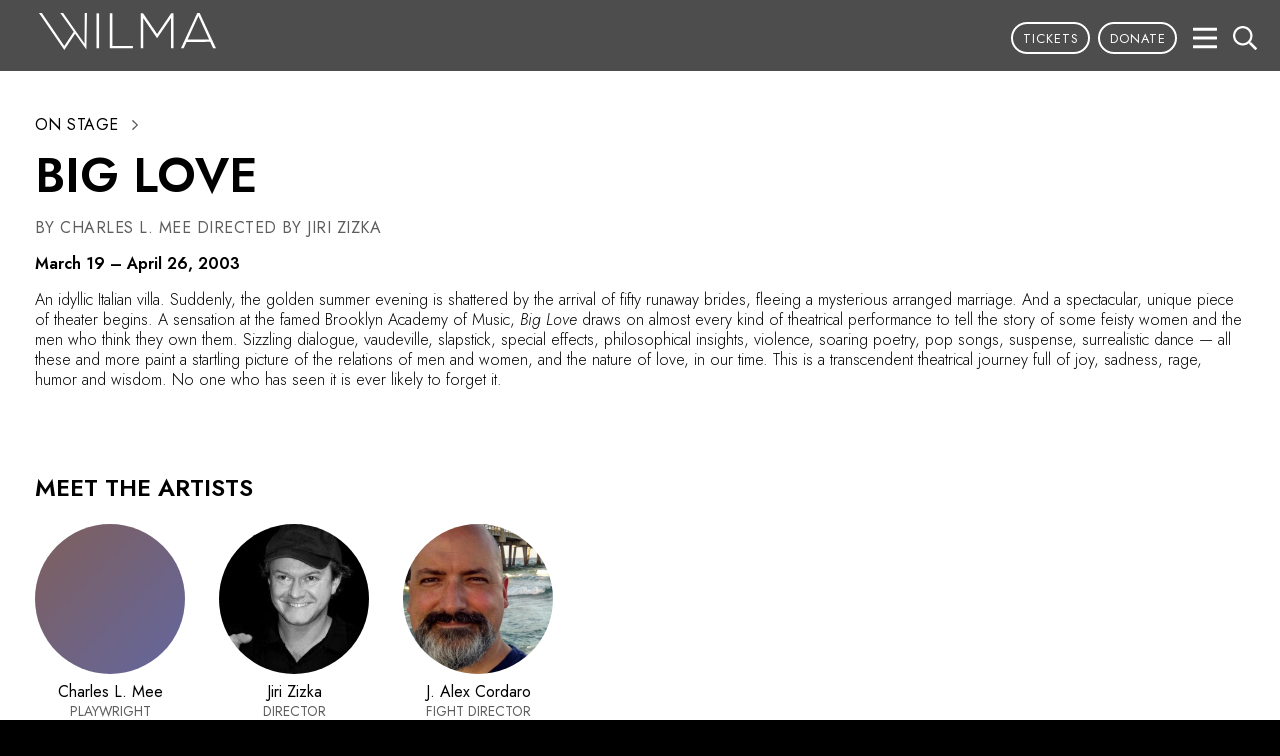

--- FILE ---
content_type: text/html; charset=UTF-8
request_url: https://wilmatheater.org/event/big-love/
body_size: 15097
content:
<!DOCTYPE html>
<html dir="ltr" lang="en-US" prefix="og: https://ogp.me/ns# fb: http://ogp.me/ns/fb#">
<head>
<meta charset="UTF-8" />
<meta http-equiv="Content-Type" content="text/html; charset=utf-8">
<meta name=viewport content="width=device-width, initial-scale=1">

<link rel="stylesheet" href="https://wilmatheater.org/wp-content/themes/wilma2020/js/lightslider.css?v=1579278252" type="text/css">
<link rel="stylesheet" href="https://wilmatheater.org/wp-content/themes/wilma2020/style.css?v=1695437928" type="text/css">
<script>(function(w,d,s,l,i){w[l]=w[l]||[];w[l].push({'gtm.start':new Date().getTime(),event:'gtm.js'});var f=d.getElementsByTagName(s)[0],j=d.createElement(s),dl=l!='dataLayer'?'&l='+l:'';j.async=true;j.src='https://www.googletagmanager.com/gtm.js?id='+i+dl;f.parentNode.insertBefore(j,f);})(window,document,'script','dataLayer','GTM-MR5J85N');</script><script>let BREADBUTTER_ENABLE_CALLBACK = true;</script>	<style>img:is([sizes="auto" i], [sizes^="auto," i]) { contain-intrinsic-size: 3000px 1500px }</style>
	
		<!-- All in One SEO 4.9.3 - aioseo.com -->
		<title>Big Love - Wilma Theater</title>
	<meta name="description" content="An idyllic Italian villa. Suddenly, the golden summer evening is shattered by the arrival of fifty runaway brides, fleeing a mysterious arranged marriage. And a spectacular, unique piece of theater begins. A sensation at the famed Brooklyn Academy of Music, Big Love draws on almost every kind of theatrical performance to tell the story of" />
	<meta name="robots" content="max-image-preview:large" />
	<link rel="canonical" href="https://wilmatheater.org/event/big-love/" />
	<meta name="generator" content="All in One SEO (AIOSEO) 4.9.3" />
		<meta property="og:locale" content="en_US" />
		<meta property="og:site_name" content="Wilma Theater -" />
		<meta property="og:type" content="article" />
		<meta property="og:title" content="Big Love - Wilma Theater" />
		<meta property="og:description" content="An idyllic Italian villa. Suddenly, the golden summer evening is shattered by the arrival of fifty runaway brides, fleeing a mysterious arranged marriage. And a spectacular, unique piece of theater begins. A sensation at the famed Brooklyn Academy of Music, Big Love draws on almost every kind of theatrical performance to tell the story of" />
		<meta property="og:url" content="https://wilmatheater.org/event/big-love/" />
		<meta property="article:published_time" content="2020-05-26T18:39:18-04:00" />
		<meta property="article:modified_time" content="2025-05-02T15:45:48-04:00" />
		<meta name="twitter:card" content="summary_large_image" />
		<meta name="twitter:title" content="Big Love - Wilma Theater" />
		<meta name="twitter:description" content="An idyllic Italian villa. Suddenly, the golden summer evening is shattered by the arrival of fifty runaway brides, fleeing a mysterious arranged marriage. And a spectacular, unique piece of theater begins. A sensation at the famed Brooklyn Academy of Music, Big Love draws on almost every kind of theatrical performance to tell the story of" />
		<script type="application/ld+json" class="aioseo-schema">
			{"@context":"https:\/\/schema.org","@graph":[{"@type":"BreadcrumbList","@id":"https:\/\/wilmatheater.org\/event\/big-love\/#breadcrumblist","itemListElement":[{"@type":"ListItem","@id":"https:\/\/wilmatheater.org#listItem","position":1,"name":"Home","item":"https:\/\/wilmatheater.org","nextItem":{"@type":"ListItem","@id":"https:\/\/wilmatheater.org\/event\/#listItem","name":"Events"}},{"@type":"ListItem","@id":"https:\/\/wilmatheater.org\/event\/#listItem","position":2,"name":"Events","item":"https:\/\/wilmatheater.org\/event\/","nextItem":{"@type":"ListItem","@id":"https:\/\/wilmatheater.org\/category\/uncategorized\/#listItem","name":"Uncategorized"},"previousItem":{"@type":"ListItem","@id":"https:\/\/wilmatheater.org#listItem","name":"Home"}},{"@type":"ListItem","@id":"https:\/\/wilmatheater.org\/category\/uncategorized\/#listItem","position":3,"name":"Uncategorized","item":"https:\/\/wilmatheater.org\/category\/uncategorized\/","nextItem":{"@type":"ListItem","@id":"https:\/\/wilmatheater.org\/event\/big-love\/#listItem","name":"Big Love"},"previousItem":{"@type":"ListItem","@id":"https:\/\/wilmatheater.org\/event\/#listItem","name":"Events"}},{"@type":"ListItem","@id":"https:\/\/wilmatheater.org\/event\/big-love\/#listItem","position":4,"name":"Big Love","previousItem":{"@type":"ListItem","@id":"https:\/\/wilmatheater.org\/category\/uncategorized\/#listItem","name":"Uncategorized"}}]},{"@type":"Organization","@id":"https:\/\/wilmatheater.org\/#organization","name":"Wilma Theater","url":"https:\/\/wilmatheater.org\/"},{"@type":"WebPage","@id":"https:\/\/wilmatheater.org\/event\/big-love\/#webpage","url":"https:\/\/wilmatheater.org\/event\/big-love\/","name":"Big Love - Wilma Theater","description":"An idyllic Italian villa. Suddenly, the golden summer evening is shattered by the arrival of fifty runaway brides, fleeing a mysterious arranged marriage. And a spectacular, unique piece of theater begins. A sensation at the famed Brooklyn Academy of Music, Big Love draws on almost every kind of theatrical performance to tell the story of","inLanguage":"en-US","isPartOf":{"@id":"https:\/\/wilmatheater.org\/#website"},"breadcrumb":{"@id":"https:\/\/wilmatheater.org\/event\/big-love\/#breadcrumblist"},"datePublished":"2020-05-26T14:39:18-04:00","dateModified":"2025-05-02T11:45:48-04:00"},{"@type":"WebSite","@id":"https:\/\/wilmatheater.org\/#website","url":"https:\/\/wilmatheater.org\/","name":"Wilma Theater","inLanguage":"en-US","publisher":{"@id":"https:\/\/wilmatheater.org\/#organization"}}]}
		</script>
		<!-- All in One SEO -->

	<!-- Pixel Cat Facebook Pixel Code -->
	<script>
	!function(f,b,e,v,n,t,s){if(f.fbq)return;n=f.fbq=function(){n.callMethod?
	n.callMethod.apply(n,arguments):n.queue.push(arguments)};if(!f._fbq)f._fbq=n;
	n.push=n;n.loaded=!0;n.version='2.0';n.queue=[];t=b.createElement(e);t.async=!0;
	t.src=v;s=b.getElementsByTagName(e)[0];s.parentNode.insertBefore(t,s)}(window,
	document,'script','https://connect.facebook.net/en_US/fbevents.js' );
	fbq( 'init', '1102000827678206' );	</script>
	<!-- DO NOT MODIFY -->
	<!-- End Facebook Pixel Code -->
	<script type='application/javascript'  id='pys-version-script'>console.log('PixelYourSite Free version 11.1.5.2');</script>
		<!-- This site uses the Google Analytics by MonsterInsights plugin v9.11.1 - Using Analytics tracking - https://www.monsterinsights.com/ -->
							<script src="//www.googletagmanager.com/gtag/js?id=G-LNS5QBNJ01"  data-cfasync="false" data-wpfc-render="false" type="text/javascript" async></script>
			<script data-cfasync="false" data-wpfc-render="false" type="text/javascript">
				var mi_version = '9.11.1';
				var mi_track_user = true;
				var mi_no_track_reason = '';
								var MonsterInsightsDefaultLocations = {"page_location":"https:\/\/wilmatheater.org\/event\/big-love\/"};
								if ( typeof MonsterInsightsPrivacyGuardFilter === 'function' ) {
					var MonsterInsightsLocations = (typeof MonsterInsightsExcludeQuery === 'object') ? MonsterInsightsPrivacyGuardFilter( MonsterInsightsExcludeQuery ) : MonsterInsightsPrivacyGuardFilter( MonsterInsightsDefaultLocations );
				} else {
					var MonsterInsightsLocations = (typeof MonsterInsightsExcludeQuery === 'object') ? MonsterInsightsExcludeQuery : MonsterInsightsDefaultLocations;
				}

								var disableStrs = [
										'ga-disable-G-LNS5QBNJ01',
									];

				/* Function to detect opted out users */
				function __gtagTrackerIsOptedOut() {
					for (var index = 0; index < disableStrs.length; index++) {
						if (document.cookie.indexOf(disableStrs[index] + '=true') > -1) {
							return true;
						}
					}

					return false;
				}

				/* Disable tracking if the opt-out cookie exists. */
				if (__gtagTrackerIsOptedOut()) {
					for (var index = 0; index < disableStrs.length; index++) {
						window[disableStrs[index]] = true;
					}
				}

				/* Opt-out function */
				function __gtagTrackerOptout() {
					for (var index = 0; index < disableStrs.length; index++) {
						document.cookie = disableStrs[index] + '=true; expires=Thu, 31 Dec 2099 23:59:59 UTC; path=/';
						window[disableStrs[index]] = true;
					}
				}

				if ('undefined' === typeof gaOptout) {
					function gaOptout() {
						__gtagTrackerOptout();
					}
				}
								window.dataLayer = window.dataLayer || [];

				window.MonsterInsightsDualTracker = {
					helpers: {},
					trackers: {},
				};
				if (mi_track_user) {
					function __gtagDataLayer() {
						dataLayer.push(arguments);
					}

					function __gtagTracker(type, name, parameters) {
						if (!parameters) {
							parameters = {};
						}

						if (parameters.send_to) {
							__gtagDataLayer.apply(null, arguments);
							return;
						}

						if (type === 'event') {
														parameters.send_to = monsterinsights_frontend.v4_id;
							var hookName = name;
							if (typeof parameters['event_category'] !== 'undefined') {
								hookName = parameters['event_category'] + ':' + name;
							}

							if (typeof MonsterInsightsDualTracker.trackers[hookName] !== 'undefined') {
								MonsterInsightsDualTracker.trackers[hookName](parameters);
							} else {
								__gtagDataLayer('event', name, parameters);
							}
							
						} else {
							__gtagDataLayer.apply(null, arguments);
						}
					}

					__gtagTracker('js', new Date());
					__gtagTracker('set', {
						'developer_id.dZGIzZG': true,
											});
					if ( MonsterInsightsLocations.page_location ) {
						__gtagTracker('set', MonsterInsightsLocations);
					}
										__gtagTracker('config', 'G-LNS5QBNJ01', {"forceSSL":"true","link_attribution":"true"} );
										window.gtag = __gtagTracker;										(function () {
						/* https://developers.google.com/analytics/devguides/collection/analyticsjs/ */
						/* ga and __gaTracker compatibility shim. */
						var noopfn = function () {
							return null;
						};
						var newtracker = function () {
							return new Tracker();
						};
						var Tracker = function () {
							return null;
						};
						var p = Tracker.prototype;
						p.get = noopfn;
						p.set = noopfn;
						p.send = function () {
							var args = Array.prototype.slice.call(arguments);
							args.unshift('send');
							__gaTracker.apply(null, args);
						};
						var __gaTracker = function () {
							var len = arguments.length;
							if (len === 0) {
								return;
							}
							var f = arguments[len - 1];
							if (typeof f !== 'object' || f === null || typeof f.hitCallback !== 'function') {
								if ('send' === arguments[0]) {
									var hitConverted, hitObject = false, action;
									if ('event' === arguments[1]) {
										if ('undefined' !== typeof arguments[3]) {
											hitObject = {
												'eventAction': arguments[3],
												'eventCategory': arguments[2],
												'eventLabel': arguments[4],
												'value': arguments[5] ? arguments[5] : 1,
											}
										}
									}
									if ('pageview' === arguments[1]) {
										if ('undefined' !== typeof arguments[2]) {
											hitObject = {
												'eventAction': 'page_view',
												'page_path': arguments[2],
											}
										}
									}
									if (typeof arguments[2] === 'object') {
										hitObject = arguments[2];
									}
									if (typeof arguments[5] === 'object') {
										Object.assign(hitObject, arguments[5]);
									}
									if ('undefined' !== typeof arguments[1].hitType) {
										hitObject = arguments[1];
										if ('pageview' === hitObject.hitType) {
											hitObject.eventAction = 'page_view';
										}
									}
									if (hitObject) {
										action = 'timing' === arguments[1].hitType ? 'timing_complete' : hitObject.eventAction;
										hitConverted = mapArgs(hitObject);
										__gtagTracker('event', action, hitConverted);
									}
								}
								return;
							}

							function mapArgs(args) {
								var arg, hit = {};
								var gaMap = {
									'eventCategory': 'event_category',
									'eventAction': 'event_action',
									'eventLabel': 'event_label',
									'eventValue': 'event_value',
									'nonInteraction': 'non_interaction',
									'timingCategory': 'event_category',
									'timingVar': 'name',
									'timingValue': 'value',
									'timingLabel': 'event_label',
									'page': 'page_path',
									'location': 'page_location',
									'title': 'page_title',
									'referrer' : 'page_referrer',
								};
								for (arg in args) {
																		if (!(!args.hasOwnProperty(arg) || !gaMap.hasOwnProperty(arg))) {
										hit[gaMap[arg]] = args[arg];
									} else {
										hit[arg] = args[arg];
									}
								}
								return hit;
							}

							try {
								f.hitCallback();
							} catch (ex) {
							}
						};
						__gaTracker.create = newtracker;
						__gaTracker.getByName = newtracker;
						__gaTracker.getAll = function () {
							return [];
						};
						__gaTracker.remove = noopfn;
						__gaTracker.loaded = true;
						window['__gaTracker'] = __gaTracker;
					})();
									} else {
										console.log("");
					(function () {
						function __gtagTracker() {
							return null;
						}

						window['__gtagTracker'] = __gtagTracker;
						window['gtag'] = __gtagTracker;
					})();
									}
			</script>
							<!-- / Google Analytics by MonsterInsights -->
		<script type="text/javascript">
/* <![CDATA[ */
window._wpemojiSettings = {"baseUrl":"https:\/\/s.w.org\/images\/core\/emoji\/16.0.1\/72x72\/","ext":".png","svgUrl":"https:\/\/s.w.org\/images\/core\/emoji\/16.0.1\/svg\/","svgExt":".svg","source":{"concatemoji":"https:\/\/wilmatheater.org\/wp-includes\/js\/wp-emoji-release.min.js?ver=6.8.3"}};
/*! This file is auto-generated */
!function(s,n){var o,i,e;function c(e){try{var t={supportTests:e,timestamp:(new Date).valueOf()};sessionStorage.setItem(o,JSON.stringify(t))}catch(e){}}function p(e,t,n){e.clearRect(0,0,e.canvas.width,e.canvas.height),e.fillText(t,0,0);var t=new Uint32Array(e.getImageData(0,0,e.canvas.width,e.canvas.height).data),a=(e.clearRect(0,0,e.canvas.width,e.canvas.height),e.fillText(n,0,0),new Uint32Array(e.getImageData(0,0,e.canvas.width,e.canvas.height).data));return t.every(function(e,t){return e===a[t]})}function u(e,t){e.clearRect(0,0,e.canvas.width,e.canvas.height),e.fillText(t,0,0);for(var n=e.getImageData(16,16,1,1),a=0;a<n.data.length;a++)if(0!==n.data[a])return!1;return!0}function f(e,t,n,a){switch(t){case"flag":return n(e,"\ud83c\udff3\ufe0f\u200d\u26a7\ufe0f","\ud83c\udff3\ufe0f\u200b\u26a7\ufe0f")?!1:!n(e,"\ud83c\udde8\ud83c\uddf6","\ud83c\udde8\u200b\ud83c\uddf6")&&!n(e,"\ud83c\udff4\udb40\udc67\udb40\udc62\udb40\udc65\udb40\udc6e\udb40\udc67\udb40\udc7f","\ud83c\udff4\u200b\udb40\udc67\u200b\udb40\udc62\u200b\udb40\udc65\u200b\udb40\udc6e\u200b\udb40\udc67\u200b\udb40\udc7f");case"emoji":return!a(e,"\ud83e\udedf")}return!1}function g(e,t,n,a){var r="undefined"!=typeof WorkerGlobalScope&&self instanceof WorkerGlobalScope?new OffscreenCanvas(300,150):s.createElement("canvas"),o=r.getContext("2d",{willReadFrequently:!0}),i=(o.textBaseline="top",o.font="600 32px Arial",{});return e.forEach(function(e){i[e]=t(o,e,n,a)}),i}function t(e){var t=s.createElement("script");t.src=e,t.defer=!0,s.head.appendChild(t)}"undefined"!=typeof Promise&&(o="wpEmojiSettingsSupports",i=["flag","emoji"],n.supports={everything:!0,everythingExceptFlag:!0},e=new Promise(function(e){s.addEventListener("DOMContentLoaded",e,{once:!0})}),new Promise(function(t){var n=function(){try{var e=JSON.parse(sessionStorage.getItem(o));if("object"==typeof e&&"number"==typeof e.timestamp&&(new Date).valueOf()<e.timestamp+604800&&"object"==typeof e.supportTests)return e.supportTests}catch(e){}return null}();if(!n){if("undefined"!=typeof Worker&&"undefined"!=typeof OffscreenCanvas&&"undefined"!=typeof URL&&URL.createObjectURL&&"undefined"!=typeof Blob)try{var e="postMessage("+g.toString()+"("+[JSON.stringify(i),f.toString(),p.toString(),u.toString()].join(",")+"));",a=new Blob([e],{type:"text/javascript"}),r=new Worker(URL.createObjectURL(a),{name:"wpTestEmojiSupports"});return void(r.onmessage=function(e){c(n=e.data),r.terminate(),t(n)})}catch(e){}c(n=g(i,f,p,u))}t(n)}).then(function(e){for(var t in e)n.supports[t]=e[t],n.supports.everything=n.supports.everything&&n.supports[t],"flag"!==t&&(n.supports.everythingExceptFlag=n.supports.everythingExceptFlag&&n.supports[t]);n.supports.everythingExceptFlag=n.supports.everythingExceptFlag&&!n.supports.flag,n.DOMReady=!1,n.readyCallback=function(){n.DOMReady=!0}}).then(function(){return e}).then(function(){var e;n.supports.everything||(n.readyCallback(),(e=n.source||{}).concatemoji?t(e.concatemoji):e.wpemoji&&e.twemoji&&(t(e.twemoji),t(e.wpemoji)))}))}((window,document),window._wpemojiSettings);
/* ]]> */
</script>
<style id='wp-emoji-styles-inline-css' type='text/css'>

	img.wp-smiley, img.emoji {
		display: inline !important;
		border: none !important;
		box-shadow: none !important;
		height: 1em !important;
		width: 1em !important;
		margin: 0 0.07em !important;
		vertical-align: -0.1em !important;
		background: none !important;
		padding: 0 !important;
	}
</style>
<link rel='stylesheet' id='wp-block-library-css' href='https://wilmatheater.org/wp-includes/css/dist/block-library/style.min.css?ver=6.8.3' type='text/css' media='all' />
<style id='classic-theme-styles-inline-css' type='text/css'>
/*! This file is auto-generated */
.wp-block-button__link{color:#fff;background-color:#32373c;border-radius:9999px;box-shadow:none;text-decoration:none;padding:calc(.667em + 2px) calc(1.333em + 2px);font-size:1.125em}.wp-block-file__button{background:#32373c;color:#fff;text-decoration:none}
</style>
<link rel='stylesheet' id='aioseo/css/src/vue/standalone/blocks/table-of-contents/global.scss-css' href='https://wilmatheater.org/wp-content/plugins/all-in-one-seo-pack/dist/Lite/assets/css/table-of-contents/global.e90f6d47.css?ver=4.9.3' type='text/css' media='all' />
<style id='global-styles-inline-css' type='text/css'>
:root{--wp--preset--aspect-ratio--square: 1;--wp--preset--aspect-ratio--4-3: 4/3;--wp--preset--aspect-ratio--3-4: 3/4;--wp--preset--aspect-ratio--3-2: 3/2;--wp--preset--aspect-ratio--2-3: 2/3;--wp--preset--aspect-ratio--16-9: 16/9;--wp--preset--aspect-ratio--9-16: 9/16;--wp--preset--color--black: #000000;--wp--preset--color--cyan-bluish-gray: #abb8c3;--wp--preset--color--white: #ffffff;--wp--preset--color--pale-pink: #f78da7;--wp--preset--color--vivid-red: #cf2e2e;--wp--preset--color--luminous-vivid-orange: #ff6900;--wp--preset--color--luminous-vivid-amber: #fcb900;--wp--preset--color--light-green-cyan: #7bdcb5;--wp--preset--color--vivid-green-cyan: #00d084;--wp--preset--color--pale-cyan-blue: #8ed1fc;--wp--preset--color--vivid-cyan-blue: #0693e3;--wp--preset--color--vivid-purple: #9b51e0;--wp--preset--gradient--vivid-cyan-blue-to-vivid-purple: linear-gradient(135deg,rgba(6,147,227,1) 0%,rgb(155,81,224) 100%);--wp--preset--gradient--light-green-cyan-to-vivid-green-cyan: linear-gradient(135deg,rgb(122,220,180) 0%,rgb(0,208,130) 100%);--wp--preset--gradient--luminous-vivid-amber-to-luminous-vivid-orange: linear-gradient(135deg,rgba(252,185,0,1) 0%,rgba(255,105,0,1) 100%);--wp--preset--gradient--luminous-vivid-orange-to-vivid-red: linear-gradient(135deg,rgba(255,105,0,1) 0%,rgb(207,46,46) 100%);--wp--preset--gradient--very-light-gray-to-cyan-bluish-gray: linear-gradient(135deg,rgb(238,238,238) 0%,rgb(169,184,195) 100%);--wp--preset--gradient--cool-to-warm-spectrum: linear-gradient(135deg,rgb(74,234,220) 0%,rgb(151,120,209) 20%,rgb(207,42,186) 40%,rgb(238,44,130) 60%,rgb(251,105,98) 80%,rgb(254,248,76) 100%);--wp--preset--gradient--blush-light-purple: linear-gradient(135deg,rgb(255,206,236) 0%,rgb(152,150,240) 100%);--wp--preset--gradient--blush-bordeaux: linear-gradient(135deg,rgb(254,205,165) 0%,rgb(254,45,45) 50%,rgb(107,0,62) 100%);--wp--preset--gradient--luminous-dusk: linear-gradient(135deg,rgb(255,203,112) 0%,rgb(199,81,192) 50%,rgb(65,88,208) 100%);--wp--preset--gradient--pale-ocean: linear-gradient(135deg,rgb(255,245,203) 0%,rgb(182,227,212) 50%,rgb(51,167,181) 100%);--wp--preset--gradient--electric-grass: linear-gradient(135deg,rgb(202,248,128) 0%,rgb(113,206,126) 100%);--wp--preset--gradient--midnight: linear-gradient(135deg,rgb(2,3,129) 0%,rgb(40,116,252) 100%);--wp--preset--font-size--small: 13px;--wp--preset--font-size--medium: 20px;--wp--preset--font-size--large: 36px;--wp--preset--font-size--x-large: 42px;--wp--preset--spacing--20: 0.44rem;--wp--preset--spacing--30: 0.67rem;--wp--preset--spacing--40: 1rem;--wp--preset--spacing--50: 1.5rem;--wp--preset--spacing--60: 2.25rem;--wp--preset--spacing--70: 3.38rem;--wp--preset--spacing--80: 5.06rem;--wp--preset--shadow--natural: 6px 6px 9px rgba(0, 0, 0, 0.2);--wp--preset--shadow--deep: 12px 12px 50px rgba(0, 0, 0, 0.4);--wp--preset--shadow--sharp: 6px 6px 0px rgba(0, 0, 0, 0.2);--wp--preset--shadow--outlined: 6px 6px 0px -3px rgba(255, 255, 255, 1), 6px 6px rgba(0, 0, 0, 1);--wp--preset--shadow--crisp: 6px 6px 0px rgba(0, 0, 0, 1);}:where(.is-layout-flex){gap: 0.5em;}:where(.is-layout-grid){gap: 0.5em;}body .is-layout-flex{display: flex;}.is-layout-flex{flex-wrap: wrap;align-items: center;}.is-layout-flex > :is(*, div){margin: 0;}body .is-layout-grid{display: grid;}.is-layout-grid > :is(*, div){margin: 0;}:where(.wp-block-columns.is-layout-flex){gap: 2em;}:where(.wp-block-columns.is-layout-grid){gap: 2em;}:where(.wp-block-post-template.is-layout-flex){gap: 1.25em;}:where(.wp-block-post-template.is-layout-grid){gap: 1.25em;}.has-black-color{color: var(--wp--preset--color--black) !important;}.has-cyan-bluish-gray-color{color: var(--wp--preset--color--cyan-bluish-gray) !important;}.has-white-color{color: var(--wp--preset--color--white) !important;}.has-pale-pink-color{color: var(--wp--preset--color--pale-pink) !important;}.has-vivid-red-color{color: var(--wp--preset--color--vivid-red) !important;}.has-luminous-vivid-orange-color{color: var(--wp--preset--color--luminous-vivid-orange) !important;}.has-luminous-vivid-amber-color{color: var(--wp--preset--color--luminous-vivid-amber) !important;}.has-light-green-cyan-color{color: var(--wp--preset--color--light-green-cyan) !important;}.has-vivid-green-cyan-color{color: var(--wp--preset--color--vivid-green-cyan) !important;}.has-pale-cyan-blue-color{color: var(--wp--preset--color--pale-cyan-blue) !important;}.has-vivid-cyan-blue-color{color: var(--wp--preset--color--vivid-cyan-blue) !important;}.has-vivid-purple-color{color: var(--wp--preset--color--vivid-purple) !important;}.has-black-background-color{background-color: var(--wp--preset--color--black) !important;}.has-cyan-bluish-gray-background-color{background-color: var(--wp--preset--color--cyan-bluish-gray) !important;}.has-white-background-color{background-color: var(--wp--preset--color--white) !important;}.has-pale-pink-background-color{background-color: var(--wp--preset--color--pale-pink) !important;}.has-vivid-red-background-color{background-color: var(--wp--preset--color--vivid-red) !important;}.has-luminous-vivid-orange-background-color{background-color: var(--wp--preset--color--luminous-vivid-orange) !important;}.has-luminous-vivid-amber-background-color{background-color: var(--wp--preset--color--luminous-vivid-amber) !important;}.has-light-green-cyan-background-color{background-color: var(--wp--preset--color--light-green-cyan) !important;}.has-vivid-green-cyan-background-color{background-color: var(--wp--preset--color--vivid-green-cyan) !important;}.has-pale-cyan-blue-background-color{background-color: var(--wp--preset--color--pale-cyan-blue) !important;}.has-vivid-cyan-blue-background-color{background-color: var(--wp--preset--color--vivid-cyan-blue) !important;}.has-vivid-purple-background-color{background-color: var(--wp--preset--color--vivid-purple) !important;}.has-black-border-color{border-color: var(--wp--preset--color--black) !important;}.has-cyan-bluish-gray-border-color{border-color: var(--wp--preset--color--cyan-bluish-gray) !important;}.has-white-border-color{border-color: var(--wp--preset--color--white) !important;}.has-pale-pink-border-color{border-color: var(--wp--preset--color--pale-pink) !important;}.has-vivid-red-border-color{border-color: var(--wp--preset--color--vivid-red) !important;}.has-luminous-vivid-orange-border-color{border-color: var(--wp--preset--color--luminous-vivid-orange) !important;}.has-luminous-vivid-amber-border-color{border-color: var(--wp--preset--color--luminous-vivid-amber) !important;}.has-light-green-cyan-border-color{border-color: var(--wp--preset--color--light-green-cyan) !important;}.has-vivid-green-cyan-border-color{border-color: var(--wp--preset--color--vivid-green-cyan) !important;}.has-pale-cyan-blue-border-color{border-color: var(--wp--preset--color--pale-cyan-blue) !important;}.has-vivid-cyan-blue-border-color{border-color: var(--wp--preset--color--vivid-cyan-blue) !important;}.has-vivid-purple-border-color{border-color: var(--wp--preset--color--vivid-purple) !important;}.has-vivid-cyan-blue-to-vivid-purple-gradient-background{background: var(--wp--preset--gradient--vivid-cyan-blue-to-vivid-purple) !important;}.has-light-green-cyan-to-vivid-green-cyan-gradient-background{background: var(--wp--preset--gradient--light-green-cyan-to-vivid-green-cyan) !important;}.has-luminous-vivid-amber-to-luminous-vivid-orange-gradient-background{background: var(--wp--preset--gradient--luminous-vivid-amber-to-luminous-vivid-orange) !important;}.has-luminous-vivid-orange-to-vivid-red-gradient-background{background: var(--wp--preset--gradient--luminous-vivid-orange-to-vivid-red) !important;}.has-very-light-gray-to-cyan-bluish-gray-gradient-background{background: var(--wp--preset--gradient--very-light-gray-to-cyan-bluish-gray) !important;}.has-cool-to-warm-spectrum-gradient-background{background: var(--wp--preset--gradient--cool-to-warm-spectrum) !important;}.has-blush-light-purple-gradient-background{background: var(--wp--preset--gradient--blush-light-purple) !important;}.has-blush-bordeaux-gradient-background{background: var(--wp--preset--gradient--blush-bordeaux) !important;}.has-luminous-dusk-gradient-background{background: var(--wp--preset--gradient--luminous-dusk) !important;}.has-pale-ocean-gradient-background{background: var(--wp--preset--gradient--pale-ocean) !important;}.has-electric-grass-gradient-background{background: var(--wp--preset--gradient--electric-grass) !important;}.has-midnight-gradient-background{background: var(--wp--preset--gradient--midnight) !important;}.has-small-font-size{font-size: var(--wp--preset--font-size--small) !important;}.has-medium-font-size{font-size: var(--wp--preset--font-size--medium) !important;}.has-large-font-size{font-size: var(--wp--preset--font-size--large) !important;}.has-x-large-font-size{font-size: var(--wp--preset--font-size--x-large) !important;}
:where(.wp-block-post-template.is-layout-flex){gap: 1.25em;}:where(.wp-block-post-template.is-layout-grid){gap: 1.25em;}
:where(.wp-block-columns.is-layout-flex){gap: 2em;}:where(.wp-block-columns.is-layout-grid){gap: 2em;}
:root :where(.wp-block-pullquote){font-size: 1.5em;line-height: 1.6;}
</style>
<link rel='stylesheet' id='wpsm_ac_pro-font-awesome-front-css' href='https://wilmatheater.org/wp-content/plugins/accordion-pro/assets/css/font-awesome/css/font-awesome.min.css?ver=6.8.3' type='text/css' media='all' />
<link rel='stylesheet' id='wpsm_ac_pro_bootstrap-front-css' href='https://wilmatheater.org/wp-content/plugins/accordion-pro/assets/css/bootstrap-front.css?ver=6.8.3' type='text/css' media='all' />
<link rel='stylesheet' id='wpsm_ac_pro_animate-css' href='https://wilmatheater.org/wp-content/plugins/accordion-pro/assets/css/animate.css?ver=6.8.3' type='text/css' media='all' />
<link rel='stylesheet' id='wpsm_ac_front_font-icon-picker_all-css' href='https://wilmatheater.org/wp-content/plugins/accordion-pro/assets/mul-type-icon-picker/icon-picker.css?ver=6.8.3' type='text/css' media='all' />
<link rel='stylesheet' id='wpsm_ac_front_font-icon-picker-glyphicon_style-css' href='https://wilmatheater.org/wp-content/plugins/accordion-pro/assets/mul-type-icon-picker/picker/glyphicon.css?ver=6.8.3' type='text/css' media='all' />
<link rel='stylesheet' id='wpsm_ac_front_font-icon-picker-dashicons_style-css' href='https://wilmatheater.org/wp-content/plugins/accordion-pro/assets/mul-type-icon-picker/picker/dashicons.css?ver=6.8.3' type='text/css' media='all' />
<link rel='stylesheet' id='wpsm_ac_pro_scrollbar_style-css' href='https://wilmatheater.org/wp-content/plugins/accordion-pro/assets/scrollbar/jquery.mCustomScrollbar.css?ver=6.8.3' type='text/css' media='all' />
<link rel='stylesheet' id='dflip-style-css' href='https://wilmatheater.org/wp-content/plugins/3d-flipbook-dflip-lite/assets/css/dflip.min.css?ver=2.4.20' type='text/css' media='all' />
<!--n2css--><!--n2js--><script type="text/javascript" id="jquery-core-js-extra">
/* <![CDATA[ */
var pysFacebookRest = {"restApiUrl":"https:\/\/wilmatheater.org\/wp-json\/pys-facebook\/v1\/event","debug":""};
/* ]]> */
</script>
<script type="text/javascript" src="https://wilmatheater.org/wp-includes/js/jquery/jquery.min.js?ver=3.7.1" id="jquery-core-js"></script>
<script type="text/javascript" src="https://wilmatheater.org/wp-includes/js/jquery/jquery-migrate.min.js?ver=3.4.1" id="jquery-migrate-js"></script>
<script type="text/javascript" src="https://wilmatheater.org/wp-content/plugins/google-analytics-for-wordpress/assets/js/frontend-gtag.min.js?ver=9.11.1" id="monsterinsights-frontend-script-js" async="async" data-wp-strategy="async"></script>
<script data-cfasync="false" data-wpfc-render="false" type="text/javascript" id='monsterinsights-frontend-script-js-extra'>/* <![CDATA[ */
var monsterinsights_frontend = {"js_events_tracking":"true","download_extensions":"doc,pdf,ppt,zip,xls,docx,pptx,xlsx","inbound_paths":"[{\"path\":\"\\\/go\\\/\",\"label\":\"affiliate\"},{\"path\":\"\\\/recommend\\\/\",\"label\":\"affiliate\"}]","home_url":"https:\/\/wilmatheater.org","hash_tracking":"false","v4_id":"G-LNS5QBNJ01"};/* ]]> */
</script>
<script type="text/javascript" src="https://wilmatheater.org/wp-content/plugins/accordion-pro/assets/scrollbar/jquery.mCustomScrollbar.concat.min.js?ver=6.8.3" id="wpsm_ac_pro_scrollbar_script-js"></script>
<script type="text/javascript" src="https://wilmatheater.org/wp-content/plugins/bread-butter/assets/breadbutter.min.js?ver=1769073978" id="bb_logon_script-js"></script>
<script type="text/javascript" id="bb_config_script-js-extra">
/* <![CDATA[ */
var bb_config_params = {"app_id":"690ce6ee5b626128b120ad44","api_path":"https:\/\/api.breadbutter.io","page_view_tracking":"1","show_login_focus":"","allow_sub_domain":"","ga_measurement_id":"","continue_with_position":{"top":"30","right":"30"},"hide_verified":"","user_profile_tools":{"enabled":"off","position":{"top":"30","right":"30"}},"has_continue_with":"0","continue_with_success_seconds":"","continue_with_success_header":"","continue_with_success_text":"","stack_order":"10000","app_name":"Wilma Theater","is_home_url":"","locale":{"POPUP":[],"CUSTOM_DATA":[]},"button_theme":"tiles","custom_events":"[]","custom_data":"[]","secure_forms":"[]","use_ui":"1","page_settings":{"classic-editor-remember":["classic-editor"],"_edit_lock":["1746200608:5"],"_edit_last":["5"],"icon_url":[""],"_icon_url":["field_5e0b8b8a2ad1c"],"subtitle":[""],"_subtitle":["field_5e0b7ae884580"],"parent_id":["0"],"_parent_id":["field_5e0b7c7c9bc6f"],"ticket_url":[""],"_ticket_url":["field_5e0b7b6184582"],"start_date":["20030319"],"_start_date":["field_5e0b7bac84585"],"end_date":["20030426"],"_end_date":["field_5e0b7bce84586"],"season":["2002"],"_season":["field_5e0e1ad5ca7d3"],"credits":["<div class=\"field-item field-item-0\">by Charles L. Mee<\/div>\r\n<div class=\"field-item field-item-1\">Directed by Jiri Zizka<\/div>"],"_credits":["field_5e0b7c1584587"],"timing":[""],"_timing":["field_5e0b7b7584583"],"warning":[""],"_warning":["field_5e0b7b9884584"],"api_event":["0"],"_api_event":["field_5e0b7af584581"],"performances":[""],"_performances":["field_5e0b840252d36"],"sponsors":[""],"_sponsors":["field_5e0b89c94bc2d"],"artists":["3"],"_artists":["field_5e0e24557fc3c"],"slider_placement":["shortcode"],"_slider_placement":["field_5e21d8184d54c"],"slider_slides":[""],"_slider_slides":["field_5e21d8954d54d"],"_webdados_fb_open_graph_specific_image":[""],"_webdados_fb_open_graph_specific_description":[""],"artists_0_artist_id":["4589"],"_artists_0_artist_id":["field_5e0e24957fc3d"],"artists_0_artist_role":["Playwright"],"_artists_0_artist_role":["field_5e0e25127fc3e"],"artists_1_artist_id":["4200"],"_artists_1_artist_id":["field_5e0e24957fc3d"],"artists_1_artist_role":["Director"],"_artists_1_artist_role":["field_5e0e25127fc3e"],"warning_label":["Know Before You Go"],"_warning_label":["field_5f84bec9977a3"],"artists_2_artist_id":["4191"],"_artists_2_artist_id":["field_5e0e24957fc3d"],"artists_2_artist_role":["Fight Director"],"_artists_2_artist_role":["field_5e0e25127fc3e"],"_webdados_fb_open_graph_specific_title":[""]},"wordpress_admin_ajax":"https:\/\/wilmatheater.org\/wp-admin\/admin-ajax.php"};
/* ]]> */
</script>
<script type="text/javascript" src="https://wilmatheater.org/wp-content/plugins/bread-butter/assets/breadbutter.config.js?ver=1769073978" id="bb_config_script-js"></script>
<script type="text/javascript" src="https://wilmatheater.org/wp-content/plugins/pixelyoursite/dist/scripts/jquery.bind-first-0.2.3.min.js?ver=0.2.3" id="jquery-bind-first-js"></script>
<script type="text/javascript" src="https://wilmatheater.org/wp-content/plugins/pixelyoursite/dist/scripts/js.cookie-2.1.3.min.js?ver=2.1.3" id="js-cookie-pys-js"></script>
<script type="text/javascript" src="https://wilmatheater.org/wp-content/plugins/pixelyoursite/dist/scripts/tld.min.js?ver=2.3.1" id="js-tld-js"></script>
<script type="text/javascript" id="pys-js-extra">
/* <![CDATA[ */
var pysOptions = {"staticEvents":{"facebook":{"init_event":[{"delay":0,"type":"static","ajaxFire":false,"name":"PageView","pixelIds":["985694956418764"],"eventID":"fc1c3919-47eb-487a-86e4-c2a090abf14c","params":{"page_title":"Big Love","post_type":"event","post_id":3249,"plugin":"PixelYourSite","user_role":"guest","event_url":"wilmatheater.org\/event\/big-love\/"},"e_id":"init_event","ids":[],"hasTimeWindow":false,"timeWindow":0,"woo_order":"","edd_order":""}]}},"dynamicEvents":[],"triggerEvents":[],"triggerEventTypes":[],"facebook":{"pixelIds":["985694956418764"],"advancedMatching":{"external_id":"eeccecdabddeedcbcfbbedcdfa"},"advancedMatchingEnabled":true,"removeMetadata":false,"wooVariableAsSimple":false,"serverApiEnabled":true,"wooCRSendFromServer":false,"send_external_id":null,"enabled_medical":false,"do_not_track_medical_param":["event_url","post_title","page_title","landing_page","content_name","categories","category_name","tags"],"meta_ldu":false},"debug":"","siteUrl":"https:\/\/wilmatheater.org","ajaxUrl":"https:\/\/wilmatheater.org\/wp-admin\/admin-ajax.php","ajax_event":"85e7987db9","enable_remove_download_url_param":"1","cookie_duration":"7","last_visit_duration":"60","enable_success_send_form":"","ajaxForServerEvent":"1","ajaxForServerStaticEvent":"1","useSendBeacon":"1","send_external_id":"1","external_id_expire":"180","track_cookie_for_subdomains":"1","google_consent_mode":"1","gdpr":{"ajax_enabled":false,"all_disabled_by_api":false,"facebook_disabled_by_api":false,"analytics_disabled_by_api":false,"google_ads_disabled_by_api":false,"pinterest_disabled_by_api":false,"bing_disabled_by_api":false,"reddit_disabled_by_api":false,"externalID_disabled_by_api":false,"facebook_prior_consent_enabled":true,"analytics_prior_consent_enabled":true,"google_ads_prior_consent_enabled":null,"pinterest_prior_consent_enabled":true,"bing_prior_consent_enabled":true,"cookiebot_integration_enabled":false,"cookiebot_facebook_consent_category":"marketing","cookiebot_analytics_consent_category":"statistics","cookiebot_tiktok_consent_category":"marketing","cookiebot_google_ads_consent_category":"marketing","cookiebot_pinterest_consent_category":"marketing","cookiebot_bing_consent_category":"marketing","consent_magic_integration_enabled":false,"real_cookie_banner_integration_enabled":false,"cookie_notice_integration_enabled":false,"cookie_law_info_integration_enabled":false,"analytics_storage":{"enabled":true,"value":"granted","filter":false},"ad_storage":{"enabled":true,"value":"granted","filter":false},"ad_user_data":{"enabled":true,"value":"granted","filter":false},"ad_personalization":{"enabled":true,"value":"granted","filter":false}},"cookie":{"disabled_all_cookie":false,"disabled_start_session_cookie":false,"disabled_advanced_form_data_cookie":false,"disabled_landing_page_cookie":false,"disabled_first_visit_cookie":false,"disabled_trafficsource_cookie":false,"disabled_utmTerms_cookie":false,"disabled_utmId_cookie":false},"tracking_analytics":{"TrafficSource":"direct","TrafficLanding":"undefined","TrafficUtms":[],"TrafficUtmsId":[]},"GATags":{"ga_datalayer_type":"default","ga_datalayer_name":"dataLayerPYS"},"woo":{"enabled":false},"edd":{"enabled":false},"cache_bypass":"1769305627"};
/* ]]> */
</script>
<script type="text/javascript" src="https://wilmatheater.org/wp-content/plugins/pixelyoursite/dist/scripts/public.js?ver=11.1.5.2" id="pys-js"></script>
<link rel="https://api.w.org/" href="https://wilmatheater.org/wp-json/" /><link rel="alternate" title="JSON" type="application/json" href="https://wilmatheater.org/wp-json/wp/v2/event/3249" /><link rel="EditURI" type="application/rsd+xml" title="RSD" href="https://wilmatheater.org/xmlrpc.php?rsd" />
<meta name="generator" content="WordPress 6.8.3" />
<link rel='shortlink' href='https://wilmatheater.org/?p=3249' />
<link rel="alternate" title="oEmbed (JSON)" type="application/json+oembed" href="https://wilmatheater.org/wp-json/oembed/1.0/embed?url=https%3A%2F%2Fwilmatheater.org%2Fevent%2Fbig-love%2F" />
<link rel="alternate" title="oEmbed (XML)" type="text/xml+oembed" href="https://wilmatheater.org/wp-json/oembed/1.0/embed?url=https%3A%2F%2Fwilmatheater.org%2Fevent%2Fbig-love%2F&#038;format=xml" />
<script>let BB_IS_USER_LOGGED_IN = 0;let BB_LOGOUT_URL = 'https://wilmatheater.org/wp-login.php?action=logout&#038;redirect_to=%2Fevent%2Fbig-love&#038;_wpnonce=d0ecbeb28d';</script> <style> .ppw-ppf-input-container { background-color: !important; padding: px!important; border-radius: px!important; } .ppw-ppf-input-container div.ppw-ppf-headline { font-size: px!important; font-weight: !important; color: !important; } .ppw-ppf-input-container div.ppw-ppf-desc { font-size: px!important; font-weight: !important; color: !important; } .ppw-ppf-input-container label.ppw-pwd-label { font-size: px!important; font-weight: !important; color: !important; } div.ppwp-wrong-pw-error { font-size: px!important; font-weight: !important; color: #dc3232!important; background: !important; } .ppw-ppf-input-container input[type='submit'] { color: !important; background: !important; } .ppw-ppf-input-container input[type='submit']:hover { color: !important; background: !important; } </style>  <style> .ppw-form { background-color: !important; padding: px!important; border-radius: px!important; } .ppw-headline.ppw-pcp-pf-headline { font-size: px!important; font-weight: !important; color: !important; } .ppw-description.ppw-pcp-pf-desc { font-size: px!important; font-weight: !important; color: !important; } .ppw-pcp-pf-desc-above-btn { display: block; } .ppw-pcp-pf-desc-below-form { font-size: px!important; font-weight: !important; color: !important; } .ppw-input label.ppw-pcp-password-label { font-size: px!important; font-weight: !important; color: !important; } .ppw-form input[type='submit'] { color: !important; background: !important; } .ppw-form input[type='submit']:hover { color: !important; background: !important; } div.ppw-error.ppw-pcp-pf-error-msg { font-size: px!important; font-weight: !important; color: #dc3232!important; background: !important; } </style> <link rel="apple-touch-icon" sizes="180x180" href="/wp-content/uploads/fbrfg/apple-touch-icon.png">
<link rel="icon" type="image/png" sizes="32x32" href="/wp-content/uploads/fbrfg/favicon-32x32.png">
<link rel="icon" type="image/png" sizes="16x16" href="/wp-content/uploads/fbrfg/favicon-16x16.png">
<link rel="manifest" href="/wp-content/uploads/fbrfg/site.webmanifest">
<link rel="mask-icon" href="/wp-content/uploads/fbrfg/safari-pinned-tab.svg" color="#5bbad5">
<link rel="shortcut icon" href="/wp-content/uploads/fbrfg/favicon.ico">
<meta name="msapplication-TileColor" content="#da532c">
<meta name="msapplication-config" content="/wp-content/uploads/fbrfg/browserconfig.xml">
<meta name="theme-color" content="#ffffff"><style id="ppwp_single_form"> .ppw-ppf-desc-below { font-size: px!important; font-weight: !important; color: !important; } </style>		<style type="text/css" id="wp-custom-css">
			.home .zone.grey .tiles {
  grid-template-columns: 1fr;
}

.home .zone.grey .tile {
  width: 100%;
  max-width: none;
}
		</style>
		
    <!-- START - Open Graph and Twitter Card Tags 3.3.8 -->
     <!-- Facebook Open Graph -->
      <meta property="og:locale" content="en_US"/>
      <meta property="og:site_name" content="Wilma Theater"/>
      <meta property="og:title" content="Big Love"/>
      <meta property="og:url" content="https://wilmatheater.org/event/big-love/"/>
      <meta property="og:type" content="article"/>
      <meta property="og:description" content="An idyllic Italian villa. Suddenly, the golden summer evening is shattered by the arrival of fifty runaway brides, fleeing a mysterious arranged marriage. And a spectacular, unique piece of theater begins. A sensation at the famed Brooklyn Academy of Music, Big Love draws on almost every kind of the"/>
      <meta property="og:image" content="https://wilmatheater.org/wp-content/uploads/2020/01/wilma-hero.jpg"/>
      <meta property="og:image:url" content="https://wilmatheater.org/wp-content/uploads/2020/01/wilma-hero.jpg"/>
      <meta property="og:image:secure_url" content="https://wilmatheater.org/wp-content/uploads/2020/01/wilma-hero.jpg"/>
      <meta property="article:publisher" content="https://www.facebook.com/TheWilmaTheater"/>
     <!-- Google+ / Schema.org -->
     <!-- Twitter Cards -->
      <meta name="twitter:title" content="Big Love"/>
      <meta name="twitter:url" content="https://wilmatheater.org/event/big-love/"/>
      <meta name="twitter:description" content="An idyllic Italian villa. Suddenly, the golden summer evening is shattered by the arrival of fifty runaway brides, fleeing a mysterious arranged marriage. And a spectacular, unique piece of theater begins. A sensation at the famed Brooklyn Academy of Music, Big Love draws on almost every kind of the"/>
      <meta name="twitter:image" content="https://wilmatheater.org/wp-content/uploads/2020/01/wilma-hero.jpg"/>
      <meta name="twitter:card" content="summary_large_image"/>
     <!-- SEO -->
      <link rel="canonical" href="https://wilmatheater.org/event/big-love/"/>
      <meta name="description" content="An idyllic Italian villa. Suddenly, the golden summer evening is shattered by the arrival of fifty runaway brides, fleeing a mysterious arranged marriage. And a spectacular, unique piece of theater begins. A sensation at the famed Brooklyn Academy of Music, Big Love draws on almost every kind of the"/>
     <!-- Misc. tags -->
     <!-- is_singular -->
    <!-- END - Open Graph and Twitter Card Tags 3.3.8 -->
        
    <script>var puburl = "https://wilmatheater.org/wp-content/themes/wilma2020"; </script>
<script src="https://wilmatheater.org/wp-content/themes/wilma2020/js/lightslider.min.js?v=1577213958"></script>
<script src="https://wilmatheater.org/wp-content/themes/wilma2020/js/global.js?v=1695420195"></script>
<link rel="shortcut icon" href="https://wilmatheater.org/wp-content/themes/wilma2020/images/favicon.svg" type="image/svg">
</head>
<body class="wp-singular event-template-default single single-event postid-3249 wp-theme-wilma2020 section-event subsection-big-love category-uncategorized no-hero"><div id="hd-backplate"></div>
<div id="hd-container">
<div id="hd">
<div class="logo"><a href="/"><img src="https://wilmatheater.org/wp-content/themes/wilma2020/images/wt.svg"></a></div>
<ul id="menu">
<li class="has-submenu"><a href="https://wilmatheater.org/2025-26-season/" class="post-on-stage">On Stage</a>
<ul>
<li class="has-submenu"><a href="https://wilmatheater.org/subscribe-to-our-2025-26-season/" class="post-subscribe-to-our-2025-26-season">Subscribe to our 2025-26 Season</a>
</li>
<li class="has-submenu"><a href="https://wilmatheater.org/event/poor-judge-a-pig-iron-production-2/" class="post-poor-judge">Poor Judge</a>
</li>
<li class="has-submenu"><a href="https://wilmatheater.org/event/the-most-spectacularly-lamentable-trial-of-miz-martha-washington/" class="post-miz-martha">Miz Martha</a>
</li>
<li class="has-submenu"><a href="https://wilmatheater.org/event/the-america-play/" class="post-the-america-play">The America Play</a>
</li>
<li class="has-submenu"><a href="https://wilmatheater.org/one-night-only-reading-series/" class="post-one-night-only-readings">One-Night Only Readings</a>
</li>
<li class="has-submenu"><a href="https://wilmatheater.org/event/jacqueline-novak-2026-tour/" class="post-jacqueline-novak">Jacqueline Novak</a>
</li>
<li class="has-submenu"><a href="https://wilmatheater.org/event/" class="post-calendar">Calendar</a>
</li>
</ul></li>
<li class="has-submenu"><a href="https://wilmatheater.org/visit/" class="post-plan-your-visit">Plan Your Visit</a>
<ul>
<li class="has-submenu"><a href="https://wilmatheater.org/visit/box-office/" class="post-box-office-amp-tickets">Box Office &amp; Tickets</a>
</li>
<li class="has-submenu"><a href="https://wilmatheater.org/visit/accessibility/" class="post-accessibility">Accessibility</a>
</li>
<li class="has-submenu"><a href="https://wilmatheater.org/visit/directions-parking/" class="post-directions-parking-038-restaurant-partners">Directions, Parking &#038; Restaurant Partners</a>
</li>
<li class="has-submenu"><a href="https://wilmatheater.org/doubletree-by-hilton-hotel-philadelphia-center-city/" class="post-where-to-stay">Where to Stay</a>
</li>
<li class="has-submenu"><a href="https://wilmatheater.org/wilma-theater-seating-chart/" class="post-seating-chart">Seating Chart</a>
</li>
</ul></li>
<li class="has-submenu"><a href="" class="post-hothouse-acting-company">HotHouse Acting Company</a>
<ul>
<li class="has-submenu"><a href="https://wilmatheater.org/artists/hothouse/" class="post-what-is-hothouse">What is HotHouse?</a>
</li>
<li class="has-submenu"><a href="/artists/hothouse-company/" class="post-company-members">Company Members</a>
</li>
<li class="has-submenu"><a href="https://wilmatheater.org/hothouse-professional-training/" class="post-hothouse-professional-training">HotHouse Professional Training</a>
</li>
<li class="has-submenu"><a href="https://wilmatheater.org/hothouse-summer-institute/" class="post-hothouse-summer-institute">HotHouse Summer Institute</a>
</li>
<li class="has-submenu"><a href="https://wilmatheater.org/about/artist-submissions/" class="post-artist-submissions">Artist Submissions</a>
</li>
</ul></li>
<li class="has-submenu"><a href="https://wilmatheater.org/support/" class="post-support">Support</a>
<ul>
<li class="has-submenu"><a href="https://wilmatheater.org/support/ways-to-give/" class="post-ways-to-give">Ways to Give</a>
</li>
<li class="has-submenu"><a href="https://wilmatheater.org/support/donor-benefits/" class="post-donor-benefits">Donor Benefits</a>
</li>
<li class="has-submenu"><a href="https://wilmatheater.org/support/donor-happenings/" class="post-donor-happenings">Donor Happenings</a>
</li>
<li class="has-submenu"><a href="https://wilmatheater.org/monthly-giving/" class="post-monthly-giving">Monthly Giving</a>
</li>
<li class="has-submenu"><a href="https://wilmatheater.org/support/corporate-giving-sponsorship/" class="post-corporate-givingsponsorship">Corporate Giving/Sponsorship</a>
</li>
<li class="has-submenu"><a href="https://wilmatheater.org/wilma-merch/" class="post-wilma-store">Wilma Store</a>
</li>
<li class="has-submenu"><a href="https://wilmatheater.org/support/special-thanks/" class="post-special-thanks">Special Thanks</a>
</li>
</ul></li>
<li class="has-submenu"><a href="https://wilmatheater.org/education/" class="post-education">Education</a>
<ul>
<li class="has-submenu"><a href="https://wilmatheater.org/education/for-schools/" class="post-for-schools">For Schools</a>
</li>
<li class="has-submenu"><a href="https://wilmatheater.org/education/for-kids/all-stars/" class="post-allstars">AllStars</a>
</li>
</ul></li>
<li class="has-submenu"><a href="https://wilmatheater.org/about/" class="post-about">About</a>
<ul>
<li class="has-submenu"><a href="https://wilmatheater.org/about/mission-history/" class="post-artistic-statement-038-history">Artistic Statement &#038; History</a>
</li>
<li class="has-submenu"><a href="https://wilmatheater.org/wilma-values/" class="post-wilma-values">Wilma Values</a>
</li>
<li class="has-submenu"><a href="https://wilmatheater.org/about/staff-board/" class="post-staff-038-board">Staff &#038; Board</a>
</li>
<li class="has-submenu"><a href="https://wilmatheater.org/artists/past-shows/" class="post-past-wilma-productions">Past Wilma Productions</a>
</li>
<li class="has-submenu"><a href="https://wilmatheater.org/about/news-press/" class="post-news-038-press">News &#038; Press</a>
</li>
<li class="has-submenu"><a href="https://wilmatheater.org/about/rent-the-wilma/" class="post-rent-the-wilma">Rent the Wilma</a>
</li>
<li class="has-submenu"><a href="https://wilmatheater.org/?page_id=287" class="post-employment">Employment</a>
</li>
<li class="has-submenu"><a href="https://wilmatheater.org/about/contact-us/" class="post-contact-us">Contact Us</a>
</li>
<li class="has-submenu"><a href="https://wilmatheater.org/about/mailing-list/" class="post-join-our-mailing-list">Join Our Mailing List</a>
</li>
</ul></li>

</ul>
<div class="controls">
<!-- <div class="calendar"></div> -->
<a href="https://tickets.wilmatheater.org/events?_gl=1*10wcr23*_gcl_au*MTkwODk4NTk1Mi4xNzE0MDY5MjEw&_ga=2.13362167.1143168249.1715883216-1159629807.1592920934" class="tickets"><span>Tickets</span></a> <a href="https://tickets.wilmatheater.org/donate/contribute1?_gl=1*kiz3vv*_gcl_au*MTUzMjYzNzkwOC4xNjk0MDExNzI1&_ga=2.267408270.1211223002.1695403721-1868070295.1694011726" class="tickets"><span>Donate</span></a>
<div class="navbtn mobileonly"></div>
<div class="searchbtn"></div>
</div>
</div>
</div>
<div class="container">
<div class="content frame">
<div class="primary">
<div class="breadcrumb"><a href="/event/">On Stage</a> </div>
<h2>Big Love</h2>
<p class="credits">by Charles L. Mee
Directed by Jiri Zizka
</p>
<p><b>March 19 &ndash; April 26, 2003</b></p>
<p>An idyllic Italian villa. Suddenly, the golden summer evening is shattered by the arrival of fifty runaway brides, fleeing a mysterious arranged marriage. And a spectacular, unique piece of theater begins. A sensation at the famed Brooklyn Academy of Music, <em>Big Love</em> draws on almost every kind of theatrical performance to tell the story of some feisty women and the men who think they own them. Sizzling dialogue, vaudeville, slapstick, special effects, philosophical insights, violence, soaring poetry, pop songs, suspense, surrealistic dance &#8212; all these and more paint a startling picture of the relations of men and women, and the nature of love, in our time. This is a transcendent theatrical journey full of joy, sadness, rage, humor and wisdom. No one who has seen it is ever likely to forget it.</p>
</div>
</div>
<div class="content frame meet-artists"><div class="primary twocol"><h5>Meet the Artists</h5><div class="artists">
<a href="https://wilmatheater.org/artist/charles-l-mee/" class="artist">
<img src="https://wilmatheater.org/wp-content/themes/wilma2020/images/slug.png">
<span class="name">Charles L. Mee</span>
<span class="role">Playwright</span></a>
<a href="https://wilmatheater.org/artist/jiri-zizka/" class="artist">
<img src="https://wilmatheater.org/wp-content/uploads/2020/01/jiri.jpg">
<span class="name">Jiri Zizka</span>
<span class="role">Director</span></a>
<a href="https://wilmatheater.org/artist/j-alex-cordaro/" class="artist">
<img src="https://wilmatheater.org/wp-content/uploads/2020/06/J.jpg">
<span class="name">J. Alex Cordaro</span>
<span class="role">Fight Director</span></a>
</div></div></div>
</div>
<div class="footer frame">

   <!-- left column -->

   <div class="leftcol">
      <a href="/" class="wilma-theater"><img src="https://wilmatheater.org/wp-content/themes/wilma2020/images/wt.svg"></a>
      <div class="social">
         <a href="http://www.facebook.com/TheWilmaTheater" class="facebook" target="_blank"></a>
         <a href="https://www.instagram.com/thewilmatheater/" class="instagram" target="_blank"></a>
         <a href="https://www.youtube.com/user/atiwilma" class="youtube" target="_blank"></a>
      </div>
   </div>
   
   <!-- right column -->
   
   <div class="primary">
      <div class="address">
         <div>
            <b>THE WILMA THEATER</b><br>
            265 S Broad Street <nobr>(Broad &amp; Spruce Streets)</nobr><br>
            Philadelphia, PA 19107<br>
            <a href="/visit/directions-parking/">Directions &amp; Parking</a>
         </div>
         <div>
            Box Office: <a href="tel:215-546-7824" class="tel">215.546.7824</a><br>
            <a href="/about/contact-us/">Contact Us</a>
				<!-- disabled 2025-08-25 by thomas@zerodefectdesign.com per rrobbins@wilmatheater.org -->
<!--
<div id="wfgadget" data-wftype="subscribe-modal" data-wforg="d8cc8e0d-1bbb-e611-bdf9-e41f1345a46a" data-wfpage="328d37c0-ba3c-ec11-a826-0050569d9d1d"></div> <script>(function(w,d,t){function wfLoader(){var s=d.createElement(t),e=d.getElementsByTagName(t)[0],i='wf'+t;if(d.getElementById(i))return;s.id=i;s.async=true;s.src=('https:'===d.location.protocol?'https://':'http://')+'go.wordfly.com/dist/js/gadgets-loader.js';e.parentNode.insertBefore(s,e);};if(w.addEventListener)w.addEventListener('load',wfLoader,false);})(window,document,'script');</script>
-->
         </div>
      </div>
      <div class="light">
         Copyright &copy; 2026, The Wilma Theater. <nobr>All rights reserved.</nobr><br>
         Website developed by <a href="https://zerodefectdesign.com" target="_blank">Zero Defect Design</a>
      </div>
   </div>
      
</div>
<div id="searchmodal"><div class="content frame"><div class="primary"><form method="get" action="/">
<input id="s" name="s" placeholder="search"> <div class="closebtn"></div>
<input type="hidden" name="autourl" id="autourl" value="https://wilmatheater.org/wp-content/themes/wilma2020/includes/autocomplete.php">
</form>
<div id="autoresults"></div></div></div></div>
<div class="mobileonly"><div id="mobilemenu"><div class="frame">
<ul id="mobile-menu" class="menu"><li id="menu-item-20718" class="menu-item menu-item-type-custom menu-item-object-custom menu-item-has-children menu-item-20718"><a href="https://wilmatheater.org/2025-26-season/">On Stage</a>
<ul class="sub-menu">
	<li id="menu-item-23352" class="menu-item menu-item-type-post_type menu-item-object-page menu-item-23352"><a href="https://wilmatheater.org/subscribe-to-our-2025-26-season/">Subscribe to our 2025-26 Season</a></li>
	<li id="menu-item-23566" class="menu-item menu-item-type-custom menu-item-object-custom menu-item-23566"><a href="https://wilmatheater.org/event/poor-judge-a-pig-iron-production-2/">Poor Judge</a></li>
	<li id="menu-item-23567" class="menu-item menu-item-type-custom menu-item-object-custom menu-item-23567"><a href="https://wilmatheater.org/event/the-most-spectacularly-lamentable-trial-of-miz-martha-washington/">Miz Martha</a></li>
	<li id="menu-item-23565" class="menu-item menu-item-type-custom menu-item-object-custom menu-item-23565"><a href="https://wilmatheater.org/event/the-america-play/">The America Play</a></li>
	<li id="menu-item-23779" class="menu-item menu-item-type-post_type menu-item-object-page menu-item-23779"><a href="https://wilmatheater.org/one-night-only-reading-series/">One-Night Only Readings</a></li>
	<li id="menu-item-24567" class="menu-item menu-item-type-custom menu-item-object-custom menu-item-24567"><a href="https://wilmatheater.org/event/jacqueline-novak-2026-tour/">Jacqueline Novak</a></li>
	<li id="menu-item-15300" class="menu-item menu-item-type-custom menu-item-object-custom menu-item-15300"><a href="https://wilmatheater.org/event/">Calendar</a></li>
</ul>
</li>
<li id="menu-item-73" class="menu-item menu-item-type-post_type menu-item-object-page menu-item-has-children menu-item-73"><a href="https://wilmatheater.org/visit/">Plan Your Visit</a>
<ul class="sub-menu">
	<li id="menu-item-200" class="menu-item menu-item-type-post_type menu-item-object-page menu-item-200"><a href="https://wilmatheater.org/visit/box-office/">Box Office &amp; Tickets</a></li>
	<li id="menu-item-201" class="menu-item menu-item-type-post_type menu-item-object-page menu-item-201"><a href="https://wilmatheater.org/visit/accessibility/">Accessibility</a></li>
	<li id="menu-item-203" class="menu-item menu-item-type-post_type menu-item-object-page menu-item-203"><a href="https://wilmatheater.org/visit/directions-parking/">Directions, Parking &#038; Restaurant Partners</a></li>
	<li id="menu-item-22732" class="menu-item menu-item-type-post_type menu-item-object-page menu-item-22732"><a href="https://wilmatheater.org/doubletree-by-hilton-hotel-philadelphia-center-city/">Where to Stay</a></li>
	<li id="menu-item-17570" class="menu-item menu-item-type-post_type menu-item-object-page menu-item-17570"><a href="https://wilmatheater.org/wilma-theater-seating-chart/">Seating Chart</a></li>
</ul>
</li>
<li id="menu-item-1873" class="menu-item menu-item-type-custom menu-item-object-custom menu-item-has-children menu-item-1873"><a>HotHouse Acting Company</a>
<ul class="sub-menu">
	<li id="menu-item-308" class="menu-item menu-item-type-post_type menu-item-object-page menu-item-308"><a href="https://wilmatheater.org/artists/hothouse/">What is HotHouse?</a></li>
	<li id="menu-item-475" class="menu-item menu-item-type-custom menu-item-object-custom menu-item-475"><a href="/artists/hothouse-company/">Company Members</a></li>
	<li id="menu-item-24364" class="menu-item menu-item-type-post_type menu-item-object-page menu-item-24364"><a href="https://wilmatheater.org/hothouse-professional-training/">HotHouse Professional Training</a></li>
	<li id="menu-item-24365" class="menu-item menu-item-type-post_type menu-item-object-page menu-item-24365"><a href="https://wilmatheater.org/hothouse-summer-institute/">HotHouse Summer Institute</a></li>
	<li id="menu-item-11314" class="menu-item menu-item-type-post_type menu-item-object-page menu-item-11314"><a href="https://wilmatheater.org/about/artist-submissions/">Artist Submissions</a></li>
</ul>
</li>
<li id="menu-item-297" class="menu-item menu-item-type-post_type menu-item-object-page menu-item-has-children menu-item-297"><a href="https://wilmatheater.org/support/">Support</a>
<ul class="sub-menu">
	<li id="menu-item-303" class="menu-item menu-item-type-post_type menu-item-object-page menu-item-303"><a href="https://wilmatheater.org/support/ways-to-give/">Ways to Give</a></li>
	<li id="menu-item-304" class="menu-item menu-item-type-post_type menu-item-object-page menu-item-304"><a href="https://wilmatheater.org/support/donor-benefits/">Donor Benefits</a></li>
	<li id="menu-item-302" class="menu-item menu-item-type-post_type menu-item-object-page menu-item-302"><a href="https://wilmatheater.org/support/donor-happenings/">Donor Happenings</a></li>
	<li id="menu-item-15531" class="menu-item menu-item-type-post_type menu-item-object-page menu-item-15531"><a href="https://wilmatheater.org/monthly-giving/">Monthly Giving</a></li>
	<li id="menu-item-301" class="menu-item menu-item-type-post_type menu-item-object-page menu-item-301"><a href="https://wilmatheater.org/support/corporate-giving-sponsorship/">Corporate Giving/Sponsorship</a></li>
	<li id="menu-item-23913" class="menu-item menu-item-type-custom menu-item-object-custom menu-item-23913"><a href="https://wilmatheater.org/wilma-merch/">Wilma Store</a></li>
	<li id="menu-item-300" class="menu-item menu-item-type-post_type menu-item-object-page menu-item-300"><a href="https://wilmatheater.org/support/special-thanks/">Special Thanks</a></li>
</ul>
</li>
<li id="menu-item-19748" class="menu-item menu-item-type-custom menu-item-object-custom menu-item-has-children menu-item-19748"><a href="https://wilmatheater.org/education/">Education</a>
<ul class="sub-menu">
	<li id="menu-item-19749" class="menu-item menu-item-type-custom menu-item-object-custom menu-item-19749"><a href="https://wilmatheater.org/education/for-schools/">For Schools</a></li>
	<li id="menu-item-21395" class="menu-item menu-item-type-post_type menu-item-object-page menu-item-21395"><a href="https://wilmatheater.org/education/for-kids/all-stars/">AllStars</a></li>
</ul>
</li>
<li id="menu-item-291" class="menu-item menu-item-type-post_type menu-item-object-page menu-item-has-children menu-item-291"><a href="https://wilmatheater.org/about/">About</a>
<ul class="sub-menu">
	<li id="menu-item-296" class="menu-item menu-item-type-post_type menu-item-object-page menu-item-296"><a href="https://wilmatheater.org/about/mission-history/">Artistic Statement &#038; History</a></li>
	<li id="menu-item-13386" class="menu-item menu-item-type-post_type menu-item-object-page menu-item-13386"><a href="https://wilmatheater.org/wilma-values/">Wilma Values</a></li>
	<li id="menu-item-295" class="menu-item menu-item-type-post_type menu-item-object-page menu-item-295"><a href="https://wilmatheater.org/about/staff-board/">Staff &#038; Board</a></li>
	<li id="menu-item-309" class="menu-item menu-item-type-post_type menu-item-object-page menu-item-309"><a href="https://wilmatheater.org/artists/past-shows/">Past Wilma Productions</a></li>
	<li id="menu-item-292" class="menu-item menu-item-type-post_type menu-item-object-page menu-item-292"><a href="https://wilmatheater.org/about/news-press/">News &#038; Press</a></li>
	<li id="menu-item-294" class="menu-item menu-item-type-post_type menu-item-object-page menu-item-294"><a href="https://wilmatheater.org/about/rent-the-wilma/">Rent the Wilma</a></li>
	<li id="menu-item-293" class="menu-item menu-item-type-post_type menu-item-object-page menu-item-293"><a href="https://wilmatheater.org/?page_id=287">Employment</a></li>
	<li id="menu-item-552" class="menu-item menu-item-type-post_type menu-item-object-page menu-item-552"><a href="https://wilmatheater.org/about/contact-us/">Contact Us</a></li>
	<li id="menu-item-553" class="menu-item menu-item-type-post_type menu-item-object-page menu-item-553"><a href="https://wilmatheater.org/about/mailing-list/">Join Our Mailing List</a></li>
</ul>
</li>
</ul><ul class="mobilebuttons"><li><a href="https://tickets.wilmatheater.org/events?_gl=1*10wcr23*_gcl_au*MTkwODk4NTk1Mi4xNzE0MDY5MjEw&_ga=2.13362167.1143168249.1715883216-1159629807.1592920934" class="tickets"><span>Tickets</span></a></li><li><a href="https://tickets.wilmatheater.org/donate/contribute1?_gl=1*kiz3vv*_gcl_au*MTUzMjYzNzkwOC4xNjk0MDExNzI1&_ga=2.267408270.1211223002.1695403721-1868070295.1694011726" class="tickets"><span>Donate</span></a></li></ul>
</div></div></div>
<script type="speculationrules">
{"prefetch":[{"source":"document","where":{"and":[{"href_matches":"\/*"},{"not":{"href_matches":["\/wp-*.php","\/wp-admin\/*","\/wp-content\/uploads\/*","\/wp-content\/*","\/wp-content\/plugins\/*","\/wp-content\/themes\/wilma2020\/*","\/*\\?(.+)"]}},{"not":{"selector_matches":"a[rel~=\"nofollow\"]"}},{"not":{"selector_matches":".no-prefetch, .no-prefetch a"}}]},"eagerness":"conservative"}]}
</script>
<noscript><img height="1" width="1" style="display: none;" src="https://www.facebook.com/tr?id=985694956418764&ev=PageView&noscript=1&cd%5Bpage_title%5D=Big+Love&cd%5Bpost_type%5D=event&cd%5Bpost_id%5D=3249&cd%5Bplugin%5D=PixelYourSite&cd%5Buser_role%5D=guest&cd%5Bevent_url%5D=wilmatheater.org%2Fevent%2Fbig-love%2F" alt=""></noscript>
<script type="text/javascript" src="https://wilmatheater.org/wp-content/plugins/accordion-pro/assets/js/bootstrap.js?ver=6.8.3" id="wpsm_ac_pro_bootstrap-js-front-js"></script>
<script type="text/javascript" src="https://wilmatheater.org/wp-content/plugins/3d-flipbook-dflip-lite/assets/js/dflip.min.js?ver=2.4.20" id="dflip-script-js"></script>
<script type="text/javascript" src="https://wilmatheater.org/wp-content/plugins/page-links-to/dist/new-tab.js?ver=3.3.7" id="page-links-to-js"></script>
<script type="text/javascript" id="fca_pc_client_js-js-extra">
/* <![CDATA[ */
var fcaPcEvents = [{"triggerType":"css","trigger":"#chechout-button","parameters":{"content_name":"{post_title}","content_type":"product","content_ids":"{post_id}","content_category":"{post_category}"},"pixel_type":"Facebook","event":"InitiateCheckout","delay":"0","scroll":"0","apiAction":"track","ID":"54786c2e-1a9e-406d-a9ab-9126594e63b6"}];
var fcaPcPost = {"title":"Big Love","type":"event","id":"3249","categories":["Uncategorized"]};
var fcaPcOptions = {"pixel_types":["Facebook Pixel"],"capis":[],"ajax_url":"https:\/\/wilmatheater.org\/wp-admin\/admin-ajax.php","debug":"","edd_currency":"USD","nonce":"cffe29bb18","utm_support":"","user_parameters":"","edd_enabled":"","edd_delay":"0","woo_enabled":"","woo_delay":"0","woo_order_cookie":"","video_enabled":""};
/* ]]> */
</script>
<script type="text/javascript" src="https://wilmatheater.org/wp-content/plugins/facebook-conversion-pixel/pixel-cat.min.js?ver=3.2.0" id="fca_pc_client_js-js"></script>
<script type="text/javascript" src="https://wilmatheater.org/wp-content/plugins/facebook-conversion-pixel/video.js?ver=6.8.3" id="fca_pc_video_js-js"></script>
        <script data-cfasync="false">
            window.dFlipLocation = 'https://wilmatheater.org/wp-content/plugins/3d-flipbook-dflip-lite/assets/';
            window.dFlipWPGlobal = {"text":{"toggleSound":"Turn on\/off Sound","toggleThumbnails":"Toggle Thumbnails","toggleOutline":"Toggle Outline\/Bookmark","previousPage":"Previous Page","nextPage":"Next Page","toggleFullscreen":"Toggle Fullscreen","zoomIn":"Zoom In","zoomOut":"Zoom Out","toggleHelp":"Toggle Help","singlePageMode":"Single Page Mode","doublePageMode":"Double Page Mode","downloadPDFFile":"Download PDF File","gotoFirstPage":"Goto First Page","gotoLastPage":"Goto Last Page","share":"Share","mailSubject":"I wanted you to see this FlipBook","mailBody":"Check out this site {{url}}","loading":"DearFlip: Loading "},"viewerType":"flipbook","moreControls":"download,pageMode,startPage,endPage,sound","hideControls":"","scrollWheel":"false","backgroundColor":"#777","backgroundImage":"","height":"auto","paddingLeft":"20","paddingRight":"20","controlsPosition":"bottom","duration":800,"soundEnable":"true","enableDownload":"true","showSearchControl":"false","showPrintControl":"false","enableAnnotation":false,"enableAnalytics":"false","webgl":"true","hard":"none","maxTextureSize":"1600","rangeChunkSize":"524288","zoomRatio":1.5,"stiffness":3,"pageMode":"0","singlePageMode":"0","pageSize":"0","autoPlay":"false","autoPlayDuration":5000,"autoPlayStart":"false","linkTarget":"2","sharePrefix":"flipbook-"};
        </script>
      <!-- Google Tag Manager (noscript) -->
<noscript><iframe src="https://www.googletagmanager.com/ns.html?id=GTM-MR5J85N"
height="0" width="0" style="display:none;visibility:hidden"></iframe></noscript>
<!-- End Google Tag Manager (noscript) -->​</body>
</html>


--- FILE ---
content_type: text/html; charset=UTF-8
request_url: https://wilmatheater.org/wp-admin/admin-ajax.php?action=bb_page_view
body_size: -108
content:
{"event_id":"6975762197263f67392d8306"}

--- FILE ---
content_type: text/css
request_url: https://wilmatheater.org/wp-content/themes/wilma2020/style.css?v=1695437928
body_size: 7127
content:
   /*
   
   Theme Name: Wilma Theater 2020
   Text Domain: wilma2020
   Author: Zero Defect Design LLC
   Author URI: https://zerodefectdesign.com
      
	2021-12-06: typeface switched from renner to jost	
		
   */

	/* fonts */
	
	@import url('https://fonts.googleapis.com/css2?family=Jost:ital,wght@0,300;0,400;0,600;0,800;1,300;1,400;1,600&display=swap');
      
   /* resets */
   
   * { box-sizing: border-box; border: none; outline: none; }
   html { height: 100%; -webkit-text-size-adjust: 100%; }
   *:before, *:after { box-sizing: inherit; }
   table { border: 0; padding: 0; border-spacing: 0px; border-collapse: collapse; }   
   img { vertical-align: bottom; }
   sup, sub { vertical-align: baseline; position: relative; top: -0.4em; }
   sub { top: 0.4em; }
   a[name] { position: relative; top: -120px; }
   .img { width: 100%; height: 0; padding-top: 50%; margin-bottom: 12px; background-position: center center; background-size: cover; }
   
   /* structure + type */
   
   body { color: #000000; background-color: #000000; margin: 0px; padding: 0px; }
   body, input, textarea, select, button { font: 300 18px/25px 'Jost', sans-serif; }
	
	/* remove all traces of colour or background images */
	

   .reversed { color: #000000; background-color: #FFFFFF; }
		/*
		
   .blackout { color: #FFFFFF; background-color: #000000; }
   .ticketzone { color: #FFFFFF; background-color: #141563; }
   .next { background: #141563 url('images/bg-next.jpg') center center no-repeat; background-size: cover; }
   .related { background: #370A0C url('images/bg-related-lobby.jpg') center center no-repeat; background-size: cover; }
   .grey { background-color: #DEDEDE; }
	.meet-artists { background-color: #EFEFEA; }
   .next h4 { font-weight: 600; }
	*/
	
	.next { background-color: #FFFFFF; border-bottom: 1px solid #000000; }
	
   sup, sub { vertical-align: baseline; position: relative; top: -0.4em; }
   sub { top: 0.4em; }
   b { font-weight: 600; }
   h2 { font-weight: 600; font-size: 300%; line-height: 110%; margin: 0; text-transform: uppercase; }
   h2 select { font-weight: 300; margin: 0; font-size: inherit; line-height: inherit; text-transform: uppercase; border: 1px solid #DEDEDE; cursor: pointer; }
   h2 .prevnext { font-weight: 300; }
   h2.subtitle 
   { 
      font-family: 'Jost', sans-serif; font-size: 150%; line-height: 110%; font-style: italic; margin-top: 10px; font-weight: 300; 
      letter-spacing: -.02em; text-transform: none;
   }
   h3 { font-weight: 600; font-size: 175%; line-height: 110%; margin: 0; color: #000000; }
   h4 { font-weight: 400; font-size: 150%; line-height: 100%; margin: 0; text-transform: uppercase; }
	

	
	body.home .tile h4 { margin-bottom: 10px; color: #000000; }
   h5 { font-weight: 600; font-size: 175%; line-height: 100%; margin: 0; padding: 0; text-transform: uppercase; color: #000000; }
   .reversed h5, .ticketzone h5 { color: #000000; }
	h1.black, h2.black, h3.black, h4.black, h5.black { color: #000000; }
	h1.blue, h2.blue, h3.blue, h4.blue, h5.blue { color: #382EFE; }
	
   .date { font-weight: 600; text-transform: uppercase; }
   .credits { text-transform: uppercase; letter-spacing: .03em; font-weight: 400; }
   .warm, .credits { color: #5D5D5E; }
   .container { color: #000000; background-color: #FFFFFF; text-align: left; }
   body.no-hero .container { padding-top: 80px; }
   .container.reversed { color: #FFFFFF; background-color: #000000; }
   .frame { padding-left: 35px; padding-right: 35px; display: flex; text-align: left; max-width: 1600px; margin: 0 auto; }
   .content { padding-top: 70px; padding-bottom: 35px; }
   .leftcol { width: 370px; flex-grow: 0; flex-shrink: 0; flex-basis: 370px; padding: 0px 35px 35px 35px; } 
   .leftcol .art { width: 100%; height: auto; }
   .leftcol .info { margin: 30px 0px; padding: 30px 0px; border-top: 2px dotted #666666; border-bottom: 2px dotted #666666; }
   .leftcol ul { list-style-type: none; padding: 0px; margin: 30px 0px; border-top: 2px dotted #DEDEDE; }
   .leftcol li { list-style-type: none; padding: 5px 0px; margin: 0px; display: block; font-weight: 400; border-bottom: 2px dotted #DEDEDE; }
   .primary { flex-grow: 1; flex-shrink: 1; padding: 0px 35px 35px 35px; }
	.twocol h5 { margin-bottom: 1em; }
   
   /* quote styles */
   
   blockquote { margin: 35px 0px; padding: 0px 60px; position: relative; }
   blockquote p { font-size: 190%; line-height: 115%; font-weight: 300; margin-bottom: 10px; }
   blockquote p cite { font-size: 55%; }
   cite { display: block; text-align: right; font-weight: 400; font-style: italic; }
   cite::before { content: "\2014"; display: inline-block; margin-right: 5px; }
   blockquote::before, blockquote::after { position: absolute; display: block; width: 35px; top: 0; bottom: 0; background-size: contain; background-repeat: no-repeat; content: ""; }
   blockquote::before { left: 0; background-image: url('images/quote-left.svg'); background-position: center top; }
   blockquote::after { right: 0; background-image: url('images/quote-right.svg'); background-position: center bottom; }
   .dq::before { background: transparent url('images/quote-left.svg') center top no-repeat; margin-right: 6px; }
   .dq::after { background: transparent url('images/quote-right.svg') center top no-repeat; margin-left: 6px; }
   .dq::before, .dq::after { width: 11px; height: 16px; background-size: contain; display: inline-block; content: ""; }
   .reversed .dq::before, .reversed blockquote::before { background-image: url('images/quote-left-rev.svg'); }
   .reversed .dq::after, .reversed blockquote::after { background-image: url('images/quote-right-rev.svg'); }

   /* links + controls */
   
   a { text-decoration: none; color: #000000; }
   .reversed a { color: #000000; }
   a:hover, .reversed a:hover { color: #5D5D5E; }
   .btn, a.btn, .ghostbtn, a.ghostbtn, button
   { 
      color: #FFFFFF;  display: inline-block; padding: .25em .5em .2em .5em;  text-transform: uppercase; letter-spacing: .1em; line-height: 100%; cursor: pointer; 
      font-weight: 400; white-space: nowrap; border: 1px solid #382EFE;
   }
   .reversed a.btn { border-color: #FFFFFF; }
   .ghostbtn, a.ghostbtn { border: 1px solid #382EFE; color: #382EFE; }
   /* .reversed .ghostbtn, .reversed a.ghostbtn { border-color: #FFFFFF; color: #FFFFFF; } */
   .btn, a.btn, button { background-color: #382EFE; }
   .btn:hover, a.btn:hover, .reversed a.btn:hover, .ghostbtn:hover, a.ghostbtn:hover, button:hover { color: #FFFFFF; background-color: #000000; border-color: #000000; } 
   .btn.tickets, .ghostbtn.tickets 
   { 
      background-image: url('images/icon-ticket.svg'); background-position: 5px center; background-size: auto 65%; background-repeat: no-repeat; 
      padding-left: 30px;
   }
   .btn.bigtickets 
   { 
      background-image: url('images/icon-ticket.svg'); background-position: 10px center; background-size: auto 65%; background-repeat: no-repeat;  
      font-size: 115%; line-height: 100%; padding: 12px 15px 8px 50px; 
   }
   .btn.info, .ghostbtn.info 
   { 
      background-image: url('images/icon-info-p.svg'); background-position: 7px center; background-size: auto 65%; background-repeat: no-repeat; 
      padding-left: 30px;
   }
   .ghostbtn.info:hover { background-image: url('images/icon-info.svg'); }
   .btn.wilmabill, .ghostbtn.wilmabill 
   { 
      padding-left: 40px; background-image: url('images/icon-download-b.svg'); background-position: 13px center; background-size: auto 65%; background-repeat: no-repeat; 
   }
   .btnbar { margin-top: 8px; }
   
   .breadcrumb { margin-bottom: 15px; text-transform: uppercase; letter-spacing: .03em; font-weight: 400; white-space: collapse; }
   .breadcrumb a 
   { 
      display: inline-block; padding-right: 20px; margin-right: 5px; color: #000000;
      background: transparent url('images/breadcrumb-grey.svg') right center no-repeat; background-size: contain; 
   }
   .breadcrumb a:hover { color: #000000; }
	.anchor { display: block; position: relative; height: 1px; width: 1px; top: -200px; }
	
	/* wp buttons */
	
	.primary .wp-block-buttons { margin-bottom: 1rem; display: flex; gap: 20px; flex-wrap: nowrap; align-items: stretch; }
	.primary .wp-block-buttons .wp-block-button { background-color: #382EFE; display: flex; align-items: center; }
	.primary .wp-block-buttons .wp-block-button:nth-child(even), .primary .wp-block-buttons .wp-block-button:nth-child(even)  a.wp-block-button__link { background-color: #5D5D5E; }
	.primary .wp-block-buttons .wp-block-button a.wp-block-button__link 
	{ 
		border-radius: 0; text-transform: uppercase; font-weight: 400; background-color: #382EFE; width: 100%;
	}
	.primary .wp-block-buttons .wp-block-button:hover, .primary .wp-block-buttons .wp-block-button:hover a.wp-block-button__link { background-color: #000000; }
   @media screen and (max-width: 950px) 
	{ 
		.primary .wp-block-buttons { flex-wrap: wrap; gap: 0; }
		.primary .wp-block-buttons .wp-block-button { width: 100%; }
	}
	
   /* forms */
   
   input, select, textarea { background-color: #EFEFEF; }
   input[type=checkbox] { background-color: transparent; }
   fieldset { margin: 5px 0px; padding: 0px 20px 0px 0px; display: block; width: 100%; }
   fieldset.half { float: left; width: 50%; }
   fieldset label { font-size: 90%; }
   fieldset label input { display: block; width: 100%; }
   
   /* header */
   
   #hd-container 
   { 
      position: absolute; top: 0; left: 0; right: 0; color: #888888; z-index: 100; padding-bottom: 30px;
      background: linear-gradient(to bottom, rgba(0,0,0,0.6), rgba(0,0,0,0)); 
   }
   #hd 
   { 
      padding: 14px 70px 3px 70px; display: flex; justify-content: space-between; align-items: center; /* font-size: 110%; line-height: 110%; */
       font-weight: 600; text-align: left; max-width: 1600px; margin: 0 auto;
   }
   #hd a { color: #FFFFFF; display: inline-block; padding: 0px 4px; font-weight: 400; margin: -1px 0; }
   #hd .logo { width: 200px; flex-grow: 0; flex-shrink: 0; }
   #hd .logo img { width: 192px; height: 56px; display: table; margin: 11px 0px 7px 0px;  }
   #hd .controls { flex-grow: 0; flex-shrink: 0; margin-right: -10px; white-space: nowrap; display: flex; justify-content: flex-end; padding-top: 13px; }   
   #hd .tickets 
   { 
      display: flex; color: #FFFFFF; border: 1.5px solid #FFFFFF; padding: 2px 10px 0px 10px; cursor: pointer; margin-right: 15px;
      font-weight: 400; align-items: center; text-transform: uppercase; font-size: 80%; line-height: 80%; letter-spacing: 1px;
      border-radius: 20px;
   }
   #hd .tickets:hover { color: #FFFFFF; background-color: #5D5D5E; border-color: #5D5D5E; }
   #hd .calendar { background: transparent url('images/icon-calendar.svg') center center no-repeat; }
   #hd .searchbtn { background: transparent url('images/icon-search.svg') center center no-repeat; }
   #hd .navbtn { background: transparent url('images/icon-nav.svg') center center no-repeat; }
   #hd .calendar, #hd .searchbtn, #hd .navbtn { width: 40px; height: 30px; background-size: 24px auto; cursor: pointer;  }
   #hd a:hover { color: #ADADAE; }
	#hd .tickets:hover { color: #000000; background-color: #FFFFFF; }
   #hd-container { position: fixed; background: none; background-color: rgba(0,0,0,0); padding-bottom: 0px; }
   #hd-backplate { position: fixed; top: 0px; left: 0px; right: 0px; height: 99px; background-color: #000000; opacity: 0; transition: opacity 0.6s ease; z-index: 99; }
   #hd-backplate.scrolled, body.no-hero #hd-backplate { opacity: 0.7; }

   ul#menu, ul#menu li { margin: 0; padding: 0; list-style-type: none; }
   ul#menu { flex-grow: 1; flex-shrink: 1; padding-left: 25px; padding-top: 13px; }
   ul#menu li { display: inline-block; float: left; padding-right: 2px;  }
   ul#menu li a { display: block; padding: 14px 15px 14px 12px; background: transparent url('images/dot.png') right center no-repeat; background-size: 3px 3px; }
   ul#menu li:last-child a { background-image: none; }
   ul#menu li.has-submenu:hover { background: transparent url('images/icon-submenu-black.svg') 10px 40px no-repeat; background-size: auto 20px; } 
   ul#menu li ul { display: none; position: absolute; z-index: 220; margin: 0px; padding: 0px; list-style-type: none; }
   ul#menu li:hover ul { display: block; text-align: left; }
   ul#menu li ul li { margin: 0px; padding: 0px; list-style-type: none; text-transform: none; display: block; float: none; }
   ul#menu li ul li a { color: #FFFFFF; display: block; font-size: 16px; padding: 4px 12px; background-color: #000000; background-image: none; }
   ul#menu li ul li:first-child { border-top: 6px solid #000000; }
   ul#menu li ul li:last-child { border-bottom: 6px solid #000000; }
   ul#menu li ul li a:hover { color: #FFFFFF; background-color: #5D5D5E; opacity: 1; }

   /* mobile navigation */
   
   #mobilemenu 
   { 
      position: fixed; top: 0; right: 0; left: 0; z-index: 99; overflow: hidden; height: 0px; opacity: 0; transition-duration: 0.3s;  
		background-color: rgba(0,0,0,0.95); width: 100%; 
   }
   #mobilemenu.active { height: 100vh; opacity: 1; }
	#mobilemenu .frame { padding: 80px 22px 0px 22px; display: block; }
   #mobilemenu a { color: #FFFFFF; display: block; font-size: 30px; line-height: 30px; padding: 10px 25px 10px 0; font-weight: 300; }
	#mobile-menu {   }
   #mobile-menu ul { list-style-type: none; margin: 0px;  }
   #mobilemenu a { font-size: 24px; line-height: 24px; padding: 8px 10px 8px 0px; }
	#mobile-menu { list-style-type: none; margin: 0px; padding: 0; color: #FFFFFF;  width: 100%; }
   #mobile-menu > li { border-bottom: 1px solid rgba(255,255,255,0.33); padding-right: 50px; }
   #mobile-menu > li.menu-item-has-children 
   { 
      background: transparent url('images/icon-down.svg') right 9px no-repeat; background-size: 13px auto; 
      cursor: pointer;
   }
   #mobile-menu > li.menu-item-has-children.expanded { background-image: url('images/icon-up.svg'); }
   #mobile-menu > li > ul { display: none; }   
   #mobile-menu > li.expanded > ul { display: block; list-style-type: disc; margin-bottom: 15px; }
   #mobile-menu > li > ul > li a { font-size: 16px; line-height: 1; padding: 7px 0px; }
	ul.mobilebuttons { margin-left: 0; padding-left: 0; list-style-type: none; }

	
   
   /* search modal */
   
   #searchmodal
   { 
      position: fixed; top: 0; right: 0; left: 0; z-index: 500; overflow: hidden; height: 0px; opacity: 0; transition-duration: 0.3s;  
      background-color: rgba(255,255,255,0.97);
   }
   #searchmodal.active { height: 100vh; opacity: 1; overflow: auto; }
   #searchmodal .content { padding-top: 35px; }
   #searchmodal .closebtn 
   { 
      width: 50px; height: 48px; background: transparent url('images/icon-close.svg') center center no-repeat; background-size: contain; cursor: pointer; 
      opacity: 0.5;
   }
   #searchmodal .closebtn:hover { opacity: 1; }
   #searchmodal form { white-space: nowrap; display: flex; align-items: flex-end; }
   #searchmodal input
   {
      font-size: 48px; line-height: 48px; background-color: transparent; border: none;
      -webkit-appearance: none; border-radius: 0; -webkit-border-radius: 0px;
   }
   #searchmodal input:focus { outline: none; }
   #searchmodal input#s 
   { 
      width: calc(100% - 60px); border-bottom: 2px dotted #666666; color: #000000; margin-right: 10px; 
      font-family: Jost; font-weight: 300;
   }
   #searchmodal.active::after 
   { 
      position: fixed; left: 0px; bottom: 0px; right: 0px; height: 100px; z-index: 501;
      content: " "; display: block; background: linear-gradient(to top, rgba(255,255,255,1), rgba(255,255,255,0));
   }
   #autoresults .tiles { margin-top: 40px; }
   #autoresults h3 { margin-bottom: 20px; }
   #autoresults .searchresult { margin-bottom: 10px; }
   #autoresults .searchresult .excerpt { color: #777777; font-size: 90%; line-height: 115%; }
   #autoresults .date { font-size: 90%; }
   .artists .artist { width: 150px; margin: 17px; text-align: center; line-height: 100%; }
   #autoresults .searchresult.artists img { width: 150px; height: 150px; border-radius: 50%; display: block; margin-bottom: 10px; }
   
   /* announcement */
   
   #announce { color: #FFFFFF; background-color: #F32E33; padding: 12px 20px 10px 20px; text-align: center; font-size: 150%; line-height: 100%; font-weight: 400; }
   a:hover #announce { background-color: #F4AC11; }
   
   /* hero images + slider */
   
   .herocon { max-height: calc(100vh - 200px); overflow: hidden; position: relative; }
   .herocon .caption, .hero .caption
   { 
      position: absolute; bottom: 0; right: 0; color: #FFFFFF; background-color: rgba(0,0,0,0.5); padding: 4px 8px; display: inline-block;
   }
   img.hero { width: 100%; height: auto; }
   div.hero, div.slider, div.slide
   { 
      width: 100%; height: 60vw; max-height: calc(100vh - 200px); background-position: center center; background-repeat: no-repeat; background-size: cover;  
      position: relative;
   }
   div.slide { height: 0; padding-top: 66%; }
   body.home div.slide { padding-top: 0; }
   body.home div.slider, body.home a.slide, body.home div.slide { height: 50vw; background-position: center center; background-repeat: no-repeat; background-size: cover;   }
   .hero .overlay, .slider .overlay 
   { 
      position: absolute; bottom: 0px; left: 0px; right: 0px; color: #FFFFFF; padding-top: 100px; background: linear-gradient(to bottom, rgba(0,0,0,0), rgba(0,0,0,0.9));
   }
   .slider h2 { text-shadow: 5px 5px 15px rgba(0,0,0,0.4); }
   .slider .subtitle { font-size: 135%; line-height: 150%; text-shadow: 5px 5px 15px rgba(0,0,0,0.4); }
   a.slide { color: #FFFFFF; }
   .slide-container { position: relative; }
   
   /* shade over sliders and hero images */
   body.home::after, body.has-hero::after
   {
      position: absolute; top: 0; left: 0; right: 0; height: 150px; content: " "; background: linear-gradient(to bottom, rgba(0,0,0,0.5), rgba(0,0,0,0)); 
      z-index: 95;
   }
   
   /* table: grid */
   
   figure.wp-block-table { margin: 20px 0px; padding: 0px; }
   figure.wp-block-table table { border-top: 2px dotted #DEDEDE; width: 100%; }
   figure.wp-block-table table tr { border-bottom: 2px dotted #DEDEDE; vertical-align: top; }
   figure.wp-block-table table th { font-weight: 600; text-align: left; }
   figure.wp-block-table table td, figure.wp-block-table table th { padding: 7px 15px 7px 0px; }
   figure.wp-block-table table td:last-child, figure.wp-block-table table th:last-child { padding-right: 0px; }
   
   /* tiles */
   
   .tiles { display: flex; margin: 0px -17px -35px -17px; flex-wrap: wrap; align-items: flex-start; }
   .tiles.events { align-items: stretch; }
   .tiles.events .tile { display: flex; }
   .tile { width: calc(50% - 34px); margin: 0px 17px 35px 17px; } 
   .tile .date .subtitle { display: block; color: #000000; }
   body.onecolumn .tile, #autoresults .tile, .tiles.onecolumn .tile { width: calc(33.333% - 34px); }
   .tile img { width: 100%; height: auto; display: block; margin: 0px 0px 10px 0px; }
   .tile .img  { width: 100%; height: 0; padding-top: 50%; margin-bottom: 12px; background-position: center center; background-size: cover; }
   .tiles.events .tile .img { width: 33.333%; height: auto; margin-bottom: 0; padding: 0; }
   .tiles.events .tile .content { align-self: center; padding: 17px 35px; color: #000000; }
   .tiles.events .tile h3 
   { 
      font-family: 'DV', sans-serif; font-weight: 600; letter-spacing: 0px; text-transform: uppercase; font-size: 175%; line-height: 100%; 
      letter-spacing: .02em;
   }
   @media screen and (min-width: 1600px) { .tiles.events .tile h3 { font-size: 175%; } .tiles.events .tile .content { font-size: 125%; } }
   @media screen and (max-width: 1300px) { .tiles.events .tile .content { padding: 17px; } .tiles.events .tile h3 { font-size: 125%; } }
   @media screen and (max-width: 980px) { .tiles.events .tile .img { width: 18%; } .tiles.events .tile .content { padding: 8px 17px; } }
   @media screen and (max-width: 500px) { .tiles.events .tile .img { width: 25%; } }

   .tiles.events .tile .date { color: #FFFFFF; font-weight: 400; margin: 6px 0px 0px 0px; line-height: 105%; }
   a.tile:hover { opacity: 0.8; }
   .tile { background-position: center center; background-size: cover; }
   .tile.wide { align-self: center; }
   .tiles.linktiles .tile { width: calc(33.333% - 34px); }
   @media screen and (max-width: 1400px) { .tiles.linktiles .tile { width: calc(50% - 34px); } }
   @media screen and (min-width: 1401px) { .tiles .tile.wide, .tiles.linktiles .tile.wide { width: calc(66.664% - 34px); } }
   .tiles.linktiles .tile .contents { width: 100%; height: 0; padding-top: 50%; position: relative;  }
   .tiles.linktiles .tile h4 
   { 
      display: inline-block; padding: 8px; position: absolute; bottom: 0; left: 0; text-transform: none;
      font-size: 125%; line-height: 100%; color: #FFFFFF; background-color: #000000; font-weight: 400;
   }
   .tiles.linktiles a.tile:hover { opacity: 1; }
   .tiles.linktiles a.tile:hover h4 { background-color: #5D5D5E; }
	.related .tiles .tile b { font-size: 22px; line-height: 1.2; }
   
   /* tile and post lists */
   
   .tile ul, ul.post-list { list-style-type: none; margin: 20px 0 0 0; padding: 0; }
   .tile li, ul.post-list li { list-style-type: none; margin: 10px 0 0 0; padding: 0; }
   .tile li a, ul.post-list li a { font-weight: 400; font-size: 115%; line-height: 110%; }
   .tile li .date, ul.post-list li .date { font-size: 90%; }
   .tile .date, ul.post-list li .date { text-transform: uppercase; letter-spacing: .03em; font-weight: 400; color: #5D5D5E; }
   
   /* listings */
   
   .listing { display: flex; align-items: center; margin: 8px 0px; }
   .listing .day { font-size: 150%; line-height: 100%; width: 40px; text-align: center; margin-right: 15px; font-weight: 300; }
   .listing .info a { font-weight: 600; }
   
   /* calendar grid */
   
   .calendar-controls { float: right; margin: 0px 0px 20px 20px; }
   .calendar-controls a, .calendar-controls span 
   { 
      display: inline-block; width: 40px; height: 40px; margin-left: 5px; border-radius: 50%; background-color: #5D5D5E; 
      background-position: center center; background-repeat: no-repeat; background-size: 50% auto;
   }
   .calendar-controls .view-list { background-image: url('images/icon-list.svg'); }
   .calendar-controls .view-grid { background-image: url('images/icon-calendar.svg'); }
   .calendar-controls a:hover { background-color: #000000; }
   .calendar-controls span.current { background-color: #000000; }
   .primary div.calendar { margin: 0px -20px; } 
   table.calendar-month { border-spacing: 20px; border-collapse: separate; width: 100%; }
   table.calendar-month th { font: 700 18px/18px 'lars', sans-serif; text-align: left; padding: 0px; }
   table.calendar-month td 
   { 
      padding: 20px 0px 20px 0px; border-top: 1px solid #000000; width: 14.286%; color: #000000;
      font-size: 16px; line-height: 20px; vertical-align: top;
   }
   table.calendar-month td h3 { font-weight: 400; font-size: 20px; line-height: 20px; color: inherit; margin-bottom: 8px; }
   table.calendar-month td.empty { color: #999999; border-color: #CCCCCC; }
   table.calendar-month td.blank { border-color: transparent; }
   table.calendar-month tbody tr:first-child td.empty, table.calendar-month tbody tr:first-child td.blank { border-color: #000000; }
   table.calendar-month td.today { border-top: 3px solid #5D5D5E; padding-top: 18px; }
   table.calendar-month td.today h3 { color: #5D5D5E; font-weight: 700; }
   table.calendar-month td a { display: block; font-weight: 400; margin-bottom: 10px; }
   table.calendar-month td a:last-child { margin-bottom: 0px; }
   table.calendar-month td img { display: block; width: 100%; height: auto; margin: 6px 0px; }
   table.calendar-month td .time { color: #5D5D5E; display: block; }
   
   /* month grids */
   
   table.month { width: 100%; border-collapse: collapse; }
   table.month caption { text-align: center; font-size: 110%; font-weight: 600; padding-bottom: 10px; color: #000000; }
   table.month th { color: #000000; background-color: rgba(255,255,255,0.6); line-height: 100%; padding: 4px 0px 1px 0px; }
   table.month th, table.month td { width: 14.2857%; vertical-align: top; text-align: center; }
   table.month td { border-top: 1px solid rgba(0,0,0,0.75); min-height: 70px; }
   table.month td .daynum { font-weight: 300; display: block; height: 25px; font-size: 80%; color: rgba(0,0,0,0.75); }
   table.month td.blank { padding-top: 76px; }
   table.month td.empty .daynum { height: 75px; }
   table.month td a { display: block; height: 25px; color: #5D5D5E; font-weight: 400; font-size: 18px; }
   table.month td span { display: block; height: 25px; color: #FFFFFF; font-weight: 400; }
   table.month td a:hover { color: #FFFFFF; background-color: #382EFE; }
   @media screen and (max-width: 1120px) { table.month th, table.month td { font-size: 90%; } }
   
   /* video */
   
   .video-container { overflow: hidden; height: 0; padding-bottom: 56.25%; position: relative; margin-bottom: 30px; }
   .video-container iframe { position:absolute; left: 0; top: 0; height: 100%; width: 100%; }
   
   /* sliders */
   
   .slider { z-index: 50; }
   .slide { padding: 0px; display: block; position: relative; }
   .slide .frame { align-items: center; height: 100%; }
   .slide .leftcol { padding-top: 0px; padding-bottom: 0px; }
   .slide .primary { padding: 35px; }
   .slide h2 { font-weight: 600; margin-bottom: 15px; }
   .slide .subtitle { font-size: 150%; line-height: 110%; margin: 0px 0px 15px 0px; }
   .slide .quote { font-size: 150%; line-height: 110%; margin: 35px 0px 0px 0px; }
   .slide .dq::before { background-image: url('images/quote-left-rev.svg'); margin-right: 6px; }
   .slide .dq::after { background-image: url('images/quote-right-rev.svg'); margin-left: 6px; }
   .slide .dq::before, .slide .dq::after { width: 11px; height: 20px; }

   @media screen and (min-width: 1600px) { body.home .slide h2 { font-size: 350%; } }
   
   .slide .caption 
   { 
      position: absolute; bottom: 0; right: 0; color: #FFFFFF; background-color: rgba(0,0,0,0.5); padding: 4px 8px; display: inline-block;
   }
   .slider.multi { color: #FFFFFF; background-color: #000000; }
   .slider.multi .slide img { height: 25vw; }
   .slider.multi .slide .video-container { height: 25vw; width: 39vw; }

   
   @media screen and (min-width: 1600px) { .slider.multi .slide img  { height: 500px; } .slider.multi .slide .video-container { height: 500px; width: 889px; } }
   @media screen and (max-width: 1120px) { .slider.multi .slide img { height: 30vw; } .slider.multi .slide .video-container { height: 30vw; width: 45vw; } }
   @media screen and (max-width: 980px) { .slider.multi .slide img { height: 35vw; }  .slider.multi .slide .video-container { height: 35vw; width: 52vw; } }
   @media screen and (max-width: 500px) { .slider.multi .slide img { height: 55vw; } .slider.multi .slide .video-container { height: 55vw; width: 95vw; } }
   
   /* footer */
   
   .footer { font-weight: 300; padding-top: 45px; padding-bottom: 10px; color: #FFFFFF; background-color: #000000; }
   .footer .primary a { color: #FFFFFF; border-bottom: 2px dotted rgba(255,255,255,0.5); }
   .footer a:hover { color: #5D5D5E; }
   .footer .wilma-theater { display: block; text-align: center; margin-top: -9px; margin-bottom: 20px; }
   .footer .wilma-theater img { width: 50%; height: auto; }
   .footer .social { text-align: center; }
   .footer .address { display: flex; margin-right: -40px; }
   .footer .address div { padding: 0px 40px 20px 0px; flex-basis: 50%; flex-grow: 1; flex-shrink: 1; }
   .footer a { white-space: nowrap; }
   .footer a.tel { color: #FFFFFF; }
   .social a.facebook { background: transparent url('images/icon-facebook-w.svg') center center no-repeat; }
   .social a.instagram { background: transparent url('images/icon-instagram-w.svg') center center no-repeat; }
   .social a.youtube { background: transparent url('images/icon-youtube-w.svg') center center no-repeat; }
   .footer .social a { display: inline-block; width: 40px; height: 40px; background-size: auto 30px; }
   .footer .social a.facebook { background-size: auto 28px; }
   .footer .social a.youtube { background-size: 33px auto; }
   .footer .social a:hover { opacity: 0.75; }
   
   /* home page features */
   
   a.zone-education { display: flex; background-color: #46365E; color: #FFFFFF; }
   a.zone-education div.img 
   { 
      flex-basis: 50%; background: #000000 url('/wp-content/uploads/2020/02/education-home-2.jpg') center center no-repeat; background-size: cover; 
      height: auto; padding-top: 0; margin-bottom: 0;
   }
   a.zone-education div.info { flex-basis: 50%; padding: 70px; }
   a.zone-education div.info div { max-width: 680px; }
   a.zone-education h3 { color: #ebc325; margin-top: 0; text-transform: uppercase; font-weight: 600; letter-spacing: 1px; }
	a.zone-education:hover .ghostbtn { background-color: #F6014F; }
   @media screen and (max-width: 1120px) { a.zone-education div.info { padding: 70px 35px; } }
   @media screen and (max-width: 980px) { a.zone-education div.info { padding: 35px; } }
   @media screen and (max-width: 700px) 
   { 
      a.zone-education { flex-wrap: wrap; } 
      a.zone-education div.img { height: 30vw; flex-basis: 100%; } 
      a.zone-education div.info { padding: 25px; flex-basis: 100%; } 
   }
   
   /* artists */
   
   .artists { display: flex; flex-wrap: wrap; align-items: flex-start; margin: -17px; }
   .artists .artist { width: 150px; margin: 17px; text-align: center; line-height: 100%; }
   .artists.landing .artist { width: 250px; }
   .artists .artist img { width: 100%; height: auto; border-radius: 50%; display: block; margin-bottom: 10px; }
   .artists .artist .name { display: block; font-weight: 400; }
   .artists .artist .role { display: block; color: #5D5D5E; font-size: 85%; line-height: 100%; margin-top: 5px; font-weight: 400; text-transform: uppercase; }
   
   /* education */
   
	/*
   .for-artists { background: #c4c3c2 url('images/bg-for-artists.jpg') right center no-repeat; background-size: auto 100%; }
   .for-artists h5 { color: #FFFFFF; }
   @media screen and (max-width: 500px) { .for-artists { background-image: none; } }
   @media screen and (min-width: 1401px) { .for-artists { background-position: right 10%; background-size: auto 150%; } }
   */
	
   /* action item tiles */
   
   .tile a.donate, .tile a.mailing-list { color: #000000; display: block; }
   .tile a.donate h4 { color: #BC0149; margin-bottom: 10px; padding-left: 40px; background: transparent url('images/icon-heart.svg') left center no-repeat;
      background-size: contain; }
   .tile a.mailing-list h4 { color: #5D5D5E; margin-bottom: 10px; padding-left: 40px; background: transparent url('images/icon-at.svg') left center no-repeat;
      background-size: contain; }
   .tile a.donate:hover h4, .tile a.mailing-list:hover h4 { color: #000000; background-image: url('images/icon-right.svg'); }
   
   /* back-to-top control */
   
   a#totop 
   { 
      position: fixed; width: 100px; height: 100px; bottom: 0px; left: 50%; margin-left: -50px; margin-bottom: -55px; 
      z-index: 25; text-align: center; color: #FFFFFF; background-color: #5D5D5E; border-radius: 50px; display: none; 
      font: 700 60px/60px 'Jost', sans-serif;
   }
   a#totop:hover { color: #FFFFFF; background-color: #000000; }
   
   
   /* third-party form repairs */
   
   div.wpforms-container-full .wpforms-form input[type=submit], div.wpforms-container-full .wpforms-form button[type=submit], 
   div.wpforms-container-full .wpforms-form .wpforms-page-button
   {
      color: #FFFFFF !important; background-color: #000000 !important; display: inline-block; padding: .3em .5em .2em .5em !important;  
      text-transform: uppercase; letter-spacing: .1em; line-height: 100%; cursor: pointer; font-weight: 400; white-space: nowrap; border: 0 !important;
   }
   div.wpforms-container-full .wpforms-form input[type=submit]:hover, div.wpforms-container-full .wpforms-form button[type=submit]:hover, 
   div.wpforms-container-full .wpforms-form .wpforms-page-button:hover
   {
      background-color: #5D5D5E !important;
   }
   
   
   /* larger screens */
   
   @media screen and (min-width: 1800px)
   {
      body { font-size: 20px; line-height: 28px; }
      .leftcol { width: 460px; flex-basis: 460px; }
   }
   
   /* small desktop (was 1190px) */
   
   @media screen and (max-width: 1350px)
   {
      #hd { padding-top: 5px; padding-left: 35px; padding-right: 25px; }
      #menu { padding-left: 30px; }
      .frame { padding-left: 0; padding-right: 0; }
      #hd .logo { width: 185px; flex-basis: 185px; }
      #hd .logo img { width: 177px; height: 41px; margin-top: 7px; margin-bottom: 10px; }
      #hd-backplate { height: 71px; }
      
      .leftcol { width: 220px; flex-basis: 220px; padding-right: 0px; }
      h5 { font-size: 150%; }
      .footer .address { flex-wrap: wrap; margin-right: 0; }
      .footer .address div { flex-basis: 100%; padding-right: 0; }
      .footer .leftcol { padding-bottom: 0px; }
      
      .slide .date { font-size: 100%; }
      .slide .subtitle, .slide .quote { font-size: 125%; }
      .slide .dq::before, .slide .dq::after { width: 8px; height: 15px; }
      .slide h2 { font-size: 175%; }

      
      .slide .quote { margin-top: 15px; }
 
   }
   
   /* menu issues (was 1100px) */
   
   @media screen and (max-width: 1350px)
   {
      ul#menu { padding-left: 15px; }
      ul#menu li a { padding: 14px 11px 14px 8px; }
   }
   
   /* tablet (was 1029/1030) */
   
   @media screen and (min-width: 1350px) { .mobileonly, #hd .mobileonly { display: none; } }
   @media screen and (max-width: 1349px)
   {   
      body { font-size: 16px; line-height: 20px; }
   
      #hd .controls { flex-grow: 1; padding-top: 4px; }
      #hd .tickets { margin-right: 8px; }
      #menu { display: none; }
      .content { padding-top: 35px; padding-bottom: 0px; }
      .leftcol { flex-basis: 215px; padding-right: 0; }   
      blockquote { padding: 0px 40px; }
      blockquote::before, blockquote::after { width: 25px; }
      blockquote .quote { font-size: 150%; }
      .lSSlideOuter .lSPager.lSpg { display: none; }

      .btn.tickets, .ghostbtn.tickets { padding: 10px 12px 8px 45px; }
      .artists.landing .artist { width: 150px; }
   }
   
   @media screen and (max-width: 900px)
   {
      .tile { width: calc(100% - 34px); } 
      body.onecolumn .tile, #autoresults .tile, .tiles.onecolumn .tile { width: calc(50% - 34px); }
		.hero .overlay, .slider .overlay { padding-top: 25px; }
   }     
         
   /* phone */
   
   @media screen and (max-width: 700px)
   {
      h2 { font-size: 190%; }
      h3 { font-size: 150%; }
      #hd { padding-left: 20px; padding-top: 2px; padding-bottom: 0px; }
      #hd .logo { width: 100px; flex-basis: 100px; padding-top: 3px; padding-bottom: 2px; }
      #hd .logo img { width: 92px; height: 27px; }
      #hd .controls { padding-top: 0px; }
		
		#hd .controls a.tickets { display: none; }
      #hd-backplate { height: 56px; } 
      .tile .date .subtitle { display: none; }
      .frame { flex-wrap: wrap; }
      .leftcol, .primary { flex-basis: 100%; flex-grow: 1; flex-shrink: 1; padding: 0px 25px 25px 25px; }
      .leftcol .art { max-width: 50%; }
      body.single-artist .leftcol { order: 2; }
      .leftcol.below { order: 3; }
      #autoresults .tile { width: calc(100% - 34px); } 
      
      .slide .leftcol { flex-basis: 25%; padding-right: 0px; }
      .slide .primary { flex-basis: 75%; padding: 0px 17px 0px 35px; }
      .slide h2 { margin-bottom: 10px; font-size: 125%; }
      .slide .leftcol .art { max-width: 100%; }
      /* .slide .subtitle, .slide .quote { display: none; } */
		
		body.home div.slider, body.home a.slide, body.home div.slide { background-color: #000000; height: 70vw; background-position: center top; background-size: 100% auto; }
		body.home div.slider .overlay { min-height: 20vw; background-color: #000000; padding-top: 15px; padding-bottom: 15px; }
		body.home .slide .subtitle, body.home .slide .quote { font-size: 95%; margin-bottom: 0; }
		body.home .slide .primary { padding-left: 25px; }
      
      .artists .artist { width: 130px; font-size: 95%; }
      .footer { padding-top: 25px; }
      .footer .wilma-theater { text-align: left; display: inline-block; vertical-align: top; margin: 0; }
      .footer .wilma-theater img { height: 40px; width: auto; }
      .footer .social { text-align: left; margin: 0px 0px 0px 10px; padding-bottom: 0; display: inline-block; vertical-align: top; }
      .footer .social a { background-position: center bottom; vertical-align: top;  }
      .footer .address { padding-top: 23px; }
   }
   
   
   @media screen and (max-width: 500px)
   {
		
		body.home div.slider, body.home a.slide, body.home div.slide { height: 80vw; }
		body.home div.slider .overlay { min-height: 30vw; }
				
      .tiles.linktiles .tile, .tiles.onecolumn .tile { width: calc(100% - 34px); } 
   }
   

--- FILE ---
content_type: application/javascript
request_url: https://wilmatheater.org/wp-content/themes/wilma2020/js/global.js?v=1695420195
body_size: 1025
content:

   /* wordpress... sigh... */

   var $ = jQuery.noConflict();

   /* reverse an array for inline use */
   
   jQuery.fn.reverse = [].reverse;
   
   /* startup */
      
   $(function() 
   {
      /* search control */
      
      $('.searchbtn').on('click',function(e) 
      { 
         e.preventDefault();
         $('.navbtn, #mobilemenu').removeClass('active'); 
         $('#autoresults').html('');
         $('#searchmodal').addClass('active');
         $('#s').val('').focus();
      });
      $('#searchmodal .closebtn').click(function(e) { $('#searchmodal').removeClass('active'); });
      $('#s').on('keydown',function(e)
      {
         var terms = $('#s').val();
         if (terms.length < 3) $('#autoresults').html('');
         else
         {
            var url = $('#autourl').val() + '?s=' + encodeURIComponent(terms) + '&v=' + Date.now();
            $('#autoresults').load(url);
         }
      });

      
      /* mobile nav */
      
      $('.navbtn').on('click',function() 
      { 
         $('.navbtn, #mobilemenu').toggleClass('active'); 
         $('.searchbtn, #searchcontrol').removeClass('active');
      });
		$('#mobilemenu a').on('click',function(e) { e.stopPropagation(); });
      $('#mobile-menu .menu-item-has-children').on('click',function(e) 
      { 
         $(this).toggleClass('expanded'); 
         $('#mobile-menu li').not(this).removeClass('expanded');
      });
		
      
      /* activate sliders */
      
      var sliderate = ($('body').hasClass('home') ? 5000 : 3500);
      $('.slider').lightSlider({ auto: true, controls: false, item: 1, loop: true, mode: 'fade', pause: sliderate, pauseOnHover: true, speed: 700 });
      $('.multislider .slider, .slider.multi').lightSlider({ autoWidth: true, loop: true, pager: false });
      
      /* buttons that are links */
      
      $('input[type=button].link').on('click',function(e) { document.location.href = $(this).attr('href'); });
      
      /* confirmation required */
      
      $('.confirm').on('click',function(e) 
      {
         var dialog = ($(this).attr('dialog') ? $(this).attr('dialog') : 'Are you sure? This is not reversible.');
         if (confirm(dialog)) return true;
         else e.preventDefault();
         return false;
      });
      
      /* menu background on scroll */
      
      $(window).on('scroll load resize',function()
      {
         if ($(window).scrollTop() > 250 && !$('#hd-backplate').hasClass('scrolled')) $('#hd-backplate').addClass('scrolled');
         else if ($(window).scrollTop() <= 250 && $('#hd-backplate').hasClass('scrolled')) $('#hd-backplate').removeClass('scrolled');
      });
      
      /* smooth scrolling to anchor links */
      
      $('a[href*="#"]:not([href="#"])').click(function() 
      {
         if (location.pathname.replace(/^\//,'') == this.pathname.replace(/^\//,'') && location.hostname == this.hostname) 
         {
            var target = $(this.hash);
            target = target.length ? target : $('[name=' + this.hash.slice(1) +']');
            if (target.length && !$(this).hasClass('nosmooth')) 
            { 
               var y = target.offset().top;
               $('html, body').animate({ scrollTop: y }, 600);
               return false;
            }
         }
      });
      
      /* default mobile calendar is list view */
      
      if ($(window).width() <= 1030) $('a.post-calendar').attr('href','/event/?mode=list');

   });
   